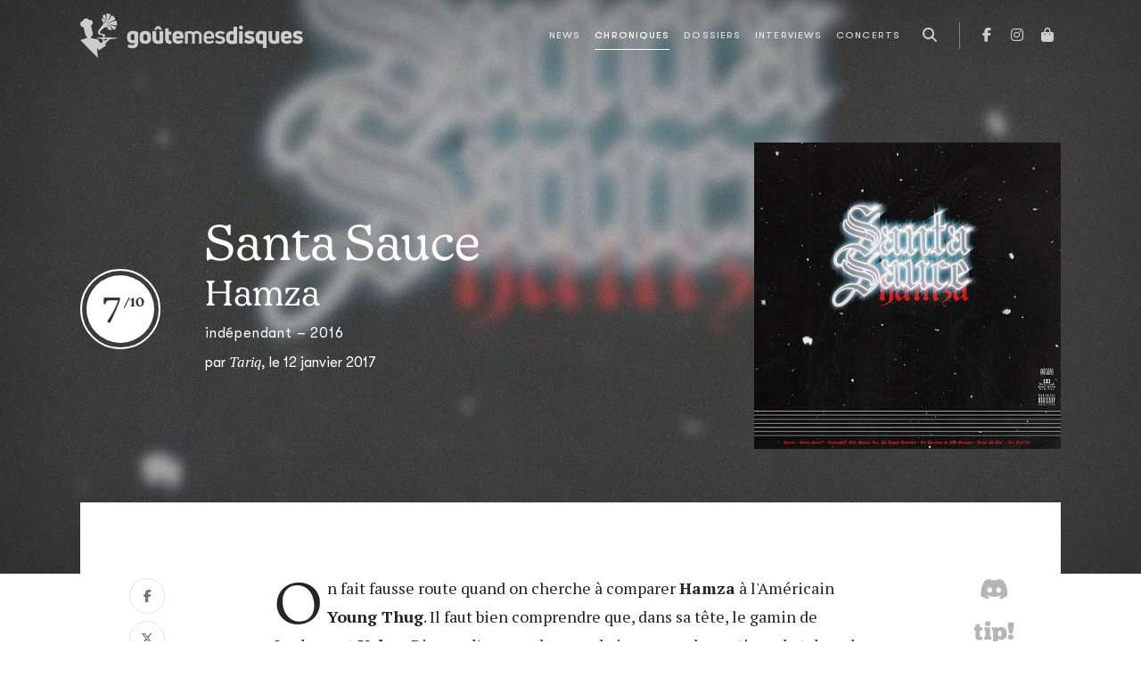

--- FILE ---
content_type: text/html; charset=utf-8
request_url: https://www.goutemesdisques.com/chroniques/album/santa-sauce/
body_size: 9687
content:
<!DOCTYPE html>
<html lang="fr">
<head>

<meta charset="utf-8">
<!-- 
	This website is powered by TYPO3 - inspiring people to share!
	TYPO3 is a free open source Content Management Framework initially created by Kasper Skaarhoj and licensed under GNU/GPL.
	TYPO3 is copyright 1998-2017 of Kasper Skaarhoj. Extensions are copyright of their respective owners.
	Information and contribution at http://typo3.org/
-->



<title>Santa Sauce - Hamza | la critique de Goûte Mes Disques</title>
<meta name="generator" content="TYPO3 CMS">


<link rel="stylesheet" type="text/css" href="/fileadmin/templates/2021/css/main.css?1713344430" media="all">
<link rel="stylesheet" type="text/css" href="/typo3temp/stylesheet_7ffbc85f8d.css?1734335421" media="all">



<script src="/typo3temp/javascript_dd82474708.js?1734335421" type="text/javascript"></script>


<meta name="viewport" content="width=device-width, initial-scale=1, maximum-scale=1.0">
<!-- Facebook Pixel Code -->
<script>
!function(f,b,e,v,n,t,s)
    {if(f.fbq)return;n=f.fbq=function(){n.callMethod?
    n.callMethod.apply(n,arguments):n.queue.push(arguments)};
    if(!f._fbq)f._fbq=n;n.push=n;n.loaded=!0;n.version='2.0';
    n.queue=[];t=b.createElement(e);t.async=!0;
    t.src=v;s=b.getElementsByTagName(e)[0];
    s.parentNode.insertBefore(t,s)}(window, document,'script',
    'https://connect.facebook.net/en_US/fbevents.js');
fbq('init', '2017793245107645');
fbq('track', 'PageView');
</script>
<noscript><img height="1" width="1" style="display:none"
src="https://www.facebook.com/tr?id=2017793245107645&ev=PageView&noscript=1"
/></noscript>
<!-- End Facebook Pixel Code -->

<meta property="og:image" content="https://www.goutemesdisques.com/uploads/tx_gmdchron/pi1/Santa_Sauce.jpg"/>
<meta property="og:url" content="https://www.goutemesdisques.com/chroniques/album/santa-sauce/"/>
<meta property="og:type" content="article"/>
<meta property="og:site_name" content="Goûte Mes Disques"/>
<meta property="og:description" content="On fait fausse route quand on cherche à comparer Hamza à l'Américain Young Thug. Il faut bien comprendre que, dans sa tête, le gamin de Laeken est..."/>
<meta property="og:title" content="Santa Sauce - Hamza | la critique de Goûte Mes Disques"/>
</head>
<body data-pid="9" class="bg-nav">
<script async src="https://static.addtoany.com/menu/page.js"></script><!-- Google tag (gtag.js) -->
<script async src="https://www.googletagmanager.com/gtag/js?id=G-N6E5QQSCNZ"></script>
<script>
  window.dataLayer = window.dataLayer || [];
  function gtag(){dataLayer.push(arguments);}
  gtag('js', new Date());

  gtag('config', 'G-N6E5QQSCNZ');
</script><header class="main-header">
	<nav class="navbar navbar-expand-lg navbar-dark">
		<div class="container-lg">
			<a class="navbar-brand" href="/accueil/">
				<svg class="logo" width="250" height="50">
					<use xlink:href="/fileadmin/templates/2021/svg/sprite.svg#gmd-logo"></use>
				</svg>
			</a>
			<button class="navbar-toggler" type="button" aria-label="Toggle navigation">
				<span class="icon"></span>
			</button>
			<div class="collapse-- navbar-collapse nav-container">
				<ul class="navbar-nav ms-lg-auto me-lg-2">
					<li class="d-lg-none mb-3"><a href="/accueil/"><img src="/fileadmin/templates/2021/svg/sigle.svg" width="40" alt=""></a></li>
					<li data-pid="10"><a href="/news/">News</a></li><li data-pid="9" class="active"><a href="/chroniques/">Chroniques</a></li><li data-pid="25"><a href="/dossiers/">Dossiers</a></li><li data-pid="8"><a href="/interviews/">Interviews</a></li><li data-pid="7"><a href="/concerts/">Concerts</a></li>
				</ul>
				<button class="btn d-none d-lg-inline-block" data-action="open-search" title="Recherche">
	<i class="fas fa-search"></i>
</button>
<div class="search-box pt-3">
	<form action="/no_cache/recherche/" enctype="multipart/form-data" method="post">
		<div class="modal-header p-0 border-0 mb-3">
			<div class="text-white text-chapter">Recherche</div>
			<button type="button" class="btn-close btn-close-white" data-bs-dismiss="modal" aria-label="Fermer"></button>
		</div>
		<input name="tx_fesearchintable_pi1[sword]" class="form-control form-control-lg" type="search" placeholder="Rechercher">
	</form>
</div>
				<ul class="nav-social">
					<li><a href="https://facebook.com/goutemesdisques" target="_blank" title="Facebook"><i class="fab fa-facebook-f"></i></a></li>
<!--					<li><a href="https://twitter.com/goutemesdisques" target="_blank" title="Twitter / X"><i class="fab fa-x-twitter"></i></a></li>-->
					<li><a href="https://www.instagram.com/goutemesdisques/" target="_blank" title="Instagram"><i class="fab fa-instagram"></i></a></li><!--
					<li><a target="_blank" href="https://play.spotify.com/user/goutemesdisques" title="Spotify"><i class="fab fa-spotify"></i></a></li>-->
					<li><a target="_blank" href="https://goutemesdisques.bigcartel.com/" title="Shop"><i class="fas fa-shopping-bag"></i></a></li>
				</ul>
			</div>
		</div>
	</nav>
</header>

	<div class="contentWrap">
		<div class="mainContent">
			
	<!--  CONTENT ELEMENT, uid:9/list [begin] -->
		
		<!--  Plugin inserted: [begin] -->
			
<header class="plax-bg dark chronique ovh">
	<div class="bg" data-parallax="60">
		<div class="pic blurred" style="background-image: url(/uploads/tx_gmdchron/pi1/_processed_/csm_Santa_Sauce_a200f3049e.jpg);"></div>
		<div class="veil"></div>
	</div>
	<div class="container">
		<div class="title">
			<h1 class="display-4">Santa Sauce</h1>
			<h2 class="display-6">Hamza</h2>
			<div class="publisher">indépendant&nbsp;&ndash;&nbsp;2016</div>
			<div class="info mt-2">par <span class="author">Tariq</span>, <span class="date" data-starttime="Thu, 12 Jan 2017 11:47:01 +0100">le 12 janvier 2017</span><span class="toComments"></span>
			</div>

		</div>
		<div class="rating">7</div>
		<div class="cover">
			
				<img src="/uploads/tx_gmdchron/pi1/_processed_/csm_Santa_Sauce_a200f3049e.jpg" width="400" height="400" alt="" />
			
		</div>
	</div>
</header>
<div class="container">
	<div class="chronique-container pb-5">
		<div class="row justify-content-between">
			<div class="col-lg-2">
				<div class="info sticky-lg-top">
					<div class="shareLinks vertical" data-a2a-url="https://www.goutemesdisques.com/chroniques/album/santa-sauce/"></div>
				</div>
			</div>
			<div class="col-lg-8 px-xl-5">
				<div class="chronique-body rte drop-cap"><p class="bodytext">On fait fausse route quand on cherche à comparer <b>Hamza</b> à l'Américain <b>Young Thug</b>. Il faut bien comprendre que, dans sa tête, le gamin de Laeken est <b>Usher</b>. Rien ne l'amuse plus que de jouer avec les notions de tubes, de pop (ici, il reprend le refrain du &quot;Love Lockdown&quot; de <b>Kanye</b> et du &quot;Work&quot; de <b>Rihanna</b>) pour créer des pièces complètement expérimentales. Ni <i>trap</i>, ni <i>turn up</i>, ni <i>R&amp;B</i>, le H continue à mettre au point sa propre esthétique musicale. Un genre qui, si on devait le nommer, pourrait répondre au nom d'<i>acid soul</i>; des ballades amoureuses pour les cœurs engourdis. </p>
<p class="bodytext">Sur <i>Santa Sauce</i>, il se fait plus éthéré, irréel, psychédélique que jamais.&nbsp;Si cette<i> </i>nouvelle tape, sa troisième en 6 mois, n'a pas la force narrative de <i><a href="/chroniques/album/zombie-life/">Zombie Life</a></i> (l'inaugural &quot;Lever Du Soleil&quot; qui se referme sur une nouvelle &quot;Nuit de Folie&quot;, la couleur très <i>new jack swing</i> du cœur du projet, le dernier tiers résolument plus sombre), elle est une nouvelle démonstration de l'incroyable <i>run</i> créatif que connaît le Bruxellois actuellement. De cette collection de titres inédits, on retiendra tout particulièrement<i>&nbsp;</i>&quot;Shine&quot;, produit par le décidément bouillant <span style="font-weight: bold;"><a href="/chroniques/album/junior/">Myth Syzer</a></span>;&nbsp;l'ovni &quot;Habibi&quot;, sorte de pendant oriental à son déjà culte &quot;Cuba&quot;; et &quot;Confessions Part. 1&quot;.&nbsp;</p>
<p class="bodytext">Sur ce dernier, il aborde les relations amoureuses avec plus de complexité qu'à l'accoutumée : &quot;Tu m'affoles mais j't'en donne pas l'impression (...)/ On a vécu du love mais tu m'as noyé dans tes questions&quot;, chante-t-il. Au fil des projets, Hamza dissémine des indices nous laissant penser qu'il est peut-être beaucoup plus que le lutin lubrique et misogyne de ses premiers morceaux. Sur &quot;Ghetto&quot;, présent sur l'EP <i><a href="/news/article/le-nouvel-ep-de-hamza-en-ecoute-integrale/">New Casanova</a></i>, il surprenait déjà avec un mystérieux aphorisme : &quot;Toutes les meufs dans mon hood veulent un mec qui les fera sortir du ghetto/Tous les mecs dans le club veulent une meuf qui veuille rentrer à la maison&quot;. </p>
<p class="bodytext">Un jour Hamza se transformera en crooner envoûtant et cybernétique, capable de chanter les sentiments tout en nuances et sensibilité. En fait non, c'est déjà le cas sur ce <i>Santa Sauce.</i>&nbsp;Et il serait dommage de passer à côté. &nbsp;</p></div>
				
					<div class="my-5">
						<a href="https://soundcloud.com/hamza-le-h/confessions-part-1-prod-hamza-ikaz-boi-amine-edge-dance?in=hamza-le-h/sets/santasauce" target="_blank" class="btn btn-outline-dark"><i class="fas fa-play-circle me-2"></i>Écouter l'album</a>
					</div>
				
				<div class="end-logo"><img src="/fileadmin/templates/2021/svg/sigle-bk.svg" alt=""></div>
				<!--links here-->
				
			</div>
			<div class="col-lg-2">
				<div class="info sticky-lg-top text-center">
					

		
	

		
	

<div class="discord-tipeee-btns">
	<a class="btn-discord" href="https://discord.com/invite/EvhRFmyze7" target="_blank" data-bs-toggle=tooltip data-bs-placement="left" data-title="Parlons-en sur Discord">
		<i class="fab fa-discord fa-2x"></i>
	</a>
	<a class="btn-tipeee" href="https://fr.tipeee.com/goute-mes-disques" target="_blank"  data-bs-toggle=tooltip data-bs-placement="left" data-title="Soutenez-nous sur Tipeee">
		<svg width="50">
			<use xlink:href="/fileadmin/templates/2021/svg/sprite.svg#tipeee-tip"></use>
		</svg>
	</a>
</div>
				</div>
			</div>
		</div>
	</div>
</div>

		<!--  Plugin inserted: [end] -->
			
	<!--  CONTENT ELEMENT, uid:9/list [end] -->
		
		</div>
		<div class="post_content"></div>
	</div>


	<footer class="more-content">
	<div class="container">
		<div class="row gx-xl-5">
			<div class="col-md-6 col-xl-4">
				<h4>News</h4>
				<div class="newsTabs" data-ui="tabs">
					
						<div class="tab">
							<h5><i class="far fa-clock me-2"></i>Dernières publiées</h5>
							
<ul class="news-ul">
	
		<li class="news-li">
			<div class="info">
				<h4>
					<a href="/news/article/charli-xcx-va-raconter-brat-a-sa-facon-chez-a24/">
						Charli XCX va raconter Brat à sa façon chez A24
					</a>
				</h4>
				<div class="date-li" data-starttime="11 21 2025 10:20:00 +0100">le 21 nov. 2025</div>
			</div>
		</li>
	
		<li class="news-li">
			<div class="info">
				<h4>
					<a href="/news/article/health-pete-la-forme-vous-lavez/">
						HEALTH pète la forme (vous l'avez?)
					</a>
				</h4>
				<div class="date-li" data-starttime="11 21 2025 10:10:00 +0100">le 21 nov. 2025</div>
			</div>
		</li>
	
		<li class="news-li">
			<div class="info">
				<h4>
					<a href="/news/article/david-byrne-et-brian-eno-collaborent-a-nouveau/">
						David Byrne et Brian Eno collaborent à nouveau
					</a>
				</h4>
				<div class="date-li" data-starttime="11 20 2025 12:00:00 +0100">le 20 nov. 2025</div>
			</div>
		</li>
	
		<li class="news-li">
			<div class="info">
				<h4>
					<a href="/news/article/danny-l-harle-un-nouveau-track-avec-oklou-et-lalbum-en-2026/">
						Danny L Harle : un nouveau track avec oklou et l'album en 2026
					</a>
				</h4>
				<div class="date-li" data-starttime="11 20 2025 11:40:00 +0100">le 20 nov. 2025</div>
			</div>
		</li>
	
		<li class="news-li">
			<div class="info">
				<h4>
					<a href="/news/article/geese-pour-relancer-la-serie-from-the-basement/">
						Geese pour relancer la série From The Basement 
					</a>
				</h4>
				<div class="date-li" data-starttime="11 20 2025 10:42:49 +0100">le 20 nov. 2025</div>
			</div>
		</li>
	
		<li class="news-li">
			<div class="info">
				<h4>
					<a href="/news/article/converge-rallume-la-meche-pour-un-onzieme-album/">
						Converge rallume la mèche pour un onzième album 
					</a>
				</h4>
				<div class="date-li" data-starttime="11 20 2025 09:50:00 +0100">le 20 nov. 2025</div>
			</div>
		</li>
	
		<li class="news-li">
			<div class="info">
				<h4>
					<a href="/news/article/the-xx-ressort-son-premier-album-dans-une-version-augmentee/">
						The xx ressort son premier album dans une version augmentée
					</a>
				</h4>
				<div class="date-li" data-starttime="11 20 2025 08:57:00 +0100">le 20 nov. 2025</div>
			</div>
		</li>
	
		<li class="news-li">
			<div class="info">
				<h4>
					<a href="/news/article/un-futur-incertain-pour-hangmans-chair/">
						Un futur incertain pour Hangman's Chair
					</a>
				</h4>
				<div class="date-li" data-starttime="11 19 2025 13:14:00 +0100">le 19 nov. 2025</div>
			</div>
		</li>
	
		<li class="news-li">
			<div class="info">
				<h4>
					<a href="/news/article/avec-daevar-nine-inch-nails-goes-doom/">
						Avec Daevar, Nine Inch Nails goes doom
					</a>
				</h4>
				<div class="date-li" data-starttime="11 17 2025 20:30:00 +0100">le 17 nov. 2025</div>
			</div>
		</li>
	
		<li class="news-li">
			<div class="info">
				<h4>
					<a href="/news/article/theo-parrish/">
						Theo Parrish, master classe à Bali
					</a>
				</h4>
				<div class="date-li" data-starttime="11 17 2025 11:40:00 +0100">le 17 nov. 2025</div>
			</div>
		</li>
	
</ul>

						</div>
					
					
						<div class="tab">
							<h5><i class="far fa-star me-2"></i>Les plus consultées</h5>
							
<ul class="news-ul">
	
		<li class="news-li">
			<div class="info">
				<h4>
					<a href="/news/article/robyn-le-retour-de-la-reine/">
						Robyn : le retour de la reine
					</a>
				</h4>
				<div class="date-li" data-starttime="11 13 2025 11:00:00 +0100">le 13 nov. 2025</div>
			</div>
		</li>
	
		<li class="news-li">
			<div class="info">
				<h4>
					<a href="/news/article/avec-john-cale-charli-xcx-passe-de-la-lumiere-a-lombre/">
						Avec John Cale, Charli XCX passe de la lumière à l'ombre
					</a>
				</h4>
				<div class="date-li" data-starttime="11 11 2025 13:20:00 +0100">le 11 nov. 2025</div>
			</div>
		</li>
	
		<li class="news-li">
			<div class="info">
				<h4>
					<a href="/news/article/bill-callahan-est-lhomme-quil-devrait-etre/">
						Bill Callahan est l'homme qu'il devrait être
					</a>
				</h4>
				<div class="date-li" data-starttime="11 12 2025 09:20:00 +0100">le 12 nov. 2025</div>
			</div>
		</li>
	
		<li class="news-li">
			<div class="info">
				<h4>
					<a href="/news/article/soulwax-revient-facon-nite-versions/">
						Soulwax revient façon Nite Versions
					</a>
				</h4>
				<div class="date-li" data-starttime="11 12 2025 08:50:00 +0100">le 12 nov. 2025</div>
			</div>
		</li>
	
		<li class="news-li">
			<div class="info">
				<h4>
					<a href="/news/article/nothing-est-increvable-et-va-le-prouver-sur-un-cinquieme-album/">
						Nothing est increvable et va le prouver sur un cinquième album
					</a>
				</h4>
				<div class="date-li" data-starttime="11 12 2025 17:20:00 +0100">le 12 nov. 2025</div>
			</div>
		</li>
	
		<li class="news-li">
			<div class="info">
				<h4>
					<a href="/news/article/isha-et-limsa-annoncent-le-second-volume-de-bitume-caviar/">
						Isha et Limsa annoncent le second volume de Bitume Caviar
					</a>
				</h4>
				<div class="date-li" data-starttime="10 09 2025 08:30:00 +0200">le  9 oct. 2025</div>
			</div>
		</li>
	
		<li class="news-li">
			<div class="info">
				<h4>
					<a href="/news/article/mandy-indiana-debarque-sur-sacred-bones-pour-transformer-lessai/">
						Mandy, Indiana débarque sur Sacred Bones pour transformer l'essai
					</a>
				</h4>
				<div class="date-li" data-starttime="11 13 2025 11:20:00 +0100">le 13 nov. 2025</div>
			</div>
		</li>
	
		<li class="news-li">
			<div class="info">
				<h4>
					<a href="/news/article/sixteen-horsepower-le-retour-quon-nattendait-plus/">
						Sixteen Horsepower : le retour qu'on n'attendait plus
					</a>
				</h4>
				<div class="date-li" data-starttime="11 06 2025 10:50:00 +0100">le  6 nov. 2025</div>
			</div>
		</li>
	
		<li class="news-li">
			<div class="info">
				<h4>
					<a href="/news/article/un-album-live-pour-la-fat-white-family/">
						Un album live pour la Fat White Family 
					</a>
				</h4>
				<div class="date-li" data-starttime="11 13 2025 13:40:00 +0100">le 13 nov. 2025</div>
			</div>
		</li>
	
		<li class="news-li">
			<div class="info">
				<h4>
					<a href="/news/article/theo-parrish/">
						Theo Parrish, master classe à Bali
					</a>
				</h4>
				<div class="date-li" data-starttime="11 17 2025 11:40:00 +0100">le 17 nov. 2025</div>
			</div>
		</li>
	
</ul>

						</div>
					
				</div>
			</div>

			<div class="col-md-6 col-xl-4">
				<h4>Chroniques</h4>
				<div class="chroTabs" data-ui="tabs">
					
						<div class="tab">
							<h5><i class="far fa-clock me-2"></i>Dernières publiées</h5>
							
<div class="sideChros latest">
	<div class="chro-ul">
		
			<div>
				<a class="chro-li" href="/chroniques/album/dom-perignon-crying/">
	<div class="pic"><img src="/uploads/tx_gmdchron/pi1/_processed_/csm_dpc_260ba0c026.jpg" width="160" height="160" alt="" /></div>
	<div class="info">
		<div class="t1">DOM PERIGNON CRYING</div>
		<div class="t2">Josman</div>
		
		<div class="date-li">le 19 nov. 2025</div>
	</div>
</a>
			</div>
		
			<div>
				<a class="chro-li" href="/chroniques/album/an-insatiable-violence/">
	<div class="pic"><img src="/uploads/tx_gmdchron/pi1/_processed_/csm_a2650417027_10_97359bc7fd.jpg" width="160" height="160" alt="" /></div>
	<div class="info">
		<div class="t1">An Insatiable Violence</div>
		<div class="t2">Cryptopsy</div>
		
		<div class="date-li">le 19 nov. 2025</div>
	</div>
</a>
			</div>
		
			<div>
				<a class="chro-li" href="/chroniques/album/tremor/">
	<div class="pic"><img src="/uploads/tx_gmdchron/pi1/_processed_/csm_a2951150053_10_c51987439a.jpg" width="160" height="160" alt="" /></div>
	<div class="info">
		<div class="t1">Tremor</div>
		<div class="t2">Daniel Avery</div>
		
		<div class="date-li">le 18 nov. 2025</div>
	</div>
</a>
			</div>
		
			<div>
				<a class="chro-li" href="/chroniques/album/la-fuite-en-avant/">
	<div class="pic"><img src="/uploads/tx_gmdchron/pi1/_processed_/csm_61NqqluN9DL._UF894_1000_QL80__3bc39f39e9.jpg" width="160" height="160" alt="" /></div>
	<div class="info">
		<div class="t1">La fuite en avant</div>
		<div class="t2">Orelsan</div>
		
		<div class="date-li">le 14 nov. 2025</div>
	</div>
</a>
			</div>
		
			<div>
				<a class="chro-li" href="/chroniques/album/nocturnal-birding/">
	<div class="pic"><img src="/uploads/tx_gmdchron/pi1/_processed_/csm_nocturtnal_a665f51a5e.jpg" width="160" height="160" alt="" /></div>
	<div class="info">
		<div class="t1">Nocturnal Birding</div>
		<div class="t2">Author &amp; Punisher</div>
		
		<div class="date-li">le 14 nov. 2025</div>
	</div>
</a>
			</div>
		
			<div>
				<a class="chro-li" href="/chroniques/album/all-under-heaven/">
	<div class="pic"><img src="/uploads/tx_gmdchron/pi1/_processed_/csm_a2186329783_10_56dadfa7bb.jpg" width="160" height="160" alt="" /></div>
	<div class="info">
		<div class="t1">All Under Heaven</div>
		<div class="t2">Theurgion</div>
		
		<div class="date-li">le 13 nov. 2025</div>
	</div>
</a>
			</div>
		
			<div>
				<a class="chro-li" href="/chroniques/album/poly/">
	<div class="pic"><img src="/uploads/tx_gmdchron/pi1/_processed_/csm_a3130625942_10_8ab0b51c42.jpg" width="160" height="160" alt="" /></div>
	<div class="info">
		<div class="t1">Poly</div>
		<div class="t2">Efdemin</div>
		
		<div class="date-li">le  8 nov. 2025</div>
	</div>
</a>
			</div>
		
			<div>
				<a class="chro-li" href="/chroniques/album/record/">
	<div class="pic"><img src="/uploads/tx_gmdchron/pi1/_processed_/csm_keroue_record_3000x3000x300dpiFINAL-1-1024x1024_fecc7b1bcb.jpg" width="160" height="160" alt="" /></div>
	<div class="info">
		<div class="t1">Record</div>
		<div class="t2">Keroué</div>
		
		<div class="date-li">le  6 nov. 2025</div>
	</div>
</a>
			</div>
		
			<div>
				<a class="chro-li" href="/chroniques/album/submersus/">
	<div class="pic"><img src="/uploads/tx_gmdchron/pi1/_processed_/csm_a2177521370_10_6ca53f7887.jpg" width="160" height="160" alt="" /></div>
	<div class="info">
		<div class="t1">Submersus</div>
		<div class="t2">Hell</div>
		
		<div class="date-li">le  6 nov. 2025</div>
	</div>
</a>
			</div>
		
			<div>
				<a class="chro-li" href="/chroniques/album/una-lunghissima-ombra/">
	<div class="pic"><img src="/uploads/tx_gmdchron/pi1/_processed_/csm_a1555155483_10_92b7f21a81.jpg" width="160" height="160" alt="" /></div>
	<div class="info">
		<div class="t1">Una lunghissima ombra</div>
		<div class="t2">Andrea Laszlo de Simone</div>
		
		<div class="date-li">le  1 nov. 2025</div>
	</div>
</a>
			</div>
		
	</div>
</div>

						</div>
					
					
						<div class="tab">
							<h5><i class="far fa-star me-2"></i>Les plus consultées</h5>
							
<div class="sideChros latest">
	<div class="chro-ul">
		
			<div>
				<a class="chro-li" href="/chroniques/album/la-fuite-en-avant/">
	<div class="pic"><img src="/uploads/tx_gmdchron/pi1/_processed_/csm_61NqqluN9DL._UF894_1000_QL80__3bc39f39e9.jpg" width="160" height="160" alt="" /></div>
	<div class="info">
		<div class="t1">La fuite en avant</div>
		<div class="t2">Orelsan</div>
		
		<div class="date-li">le 14 nov. 2025</div>
	</div>
</a>
			</div>
		
			<div>
				<a class="chro-li" href="/chroniques/album/all-systems-are-lying/">
	<div class="pic"><img src="/uploads/tx_gmdchron/pi1/_processed_/csm_a1074104997_10_5a9af32056.jpg" width="160" height="160" alt="" /></div>
	<div class="info">
		<div class="t1">All Systems Are Lying</div>
		<div class="t2">Soulwax</div>
		
		<div class="date-li">le 15 oct. 2025</div>
	</div>
</a>
			</div>
		
			<div>
				<a class="chro-li" href="/chroniques/album/una-lunghissima-ombra/">
	<div class="pic"><img src="/uploads/tx_gmdchron/pi1/_processed_/csm_a1555155483_10_92b7f21a81.jpg" width="160" height="160" alt="" /></div>
	<div class="info">
		<div class="t1">Una lunghissima ombra</div>
		<div class="t2">Andrea Laszlo de Simone</div>
		
		<div class="date-li">le  1 nov. 2025</div>
	</div>
</a>
			</div>
		
			<div>
				<a class="chro-li" href="/chroniques/album/dj-kicks-12/">
	<div class="pic"><img src="/uploads/tx_gmdchron/pi1/a4156102179_10.jpg" width="1200" height="1200" alt="" /></div>
	<div class="info">
		<div class="t1">DJ-Kicks</div>
		<div class="t2">Modeselektor</div>
		
		<div class="date-li">le 27 oct. 2025</div>
	</div>
</a>
			</div>
		
			<div>
				<a class="chro-li" href="/chroniques/album/watt/">
	<div class="pic"><img src="/uploads/tx_gmdchron/pi1/belin.jpg" width="1900" height="1900" alt="" /></div>
	<div class="info">
		<div class="t1">Watt</div>
		<div class="t2">Bertrand Belin</div>
		
		<div class="date-li">le  2 oct. 2025</div>
	</div>
</a>
			</div>
		
			<div>
				<a class="chro-li" href="/chroniques/album/record/">
	<div class="pic"><img src="/uploads/tx_gmdchron/pi1/_processed_/csm_keroue_record_3000x3000x300dpiFINAL-1-1024x1024_fecc7b1bcb.jpg" width="160" height="160" alt="" /></div>
	<div class="info">
		<div class="t1">Record</div>
		<div class="t2">Keroué</div>
		
		<div class="date-li">le  6 nov. 2025</div>
	</div>
</a>
			</div>
		
			<div>
				<a class="chro-li" href="/chroniques/album/ascension/">
	<div class="pic"><img src="/uploads/tx_gmdchron/pi1/_processed_/csm_a2480629311_10_cef692845c.jpg" width="160" height="160" alt="" /></div>
	<div class="info">
		<div class="t1">Ascension</div>
		<div class="t2">Paradise Lost</div>
		
		<div class="date-li">le 23 oct. 2025</div>
	</div>
</a>
			</div>
		
			<div>
				<a class="chro-li" href="/chroniques/album/poly/">
	<div class="pic"><img src="/uploads/tx_gmdchron/pi1/_processed_/csm_a3130625942_10_8ab0b51c42.jpg" width="160" height="160" alt="" /></div>
	<div class="info">
		<div class="t1">Poly</div>
		<div class="t2">Efdemin</div>
		
		<div class="date-li">le  8 nov. 2025</div>
	</div>
</a>
			</div>
		
			<div>
				<a class="chro-li" href="/chroniques/album/submersus/">
	<div class="pic"><img src="/uploads/tx_gmdchron/pi1/_processed_/csm_a2177521370_10_6ca53f7887.jpg" width="160" height="160" alt="" /></div>
	<div class="info">
		<div class="t1">Submersus</div>
		<div class="t2">Hell</div>
		
		<div class="date-li">le  6 nov. 2025</div>
	</div>
</a>
			</div>
		
			<div>
				<a class="chro-li" href="/chroniques/album/aint-no-damn-way/">
	<div class="pic"><img src="/uploads/tx_gmdchron/pi1/_processed_/csm_Kaytranada.jpeg_1505069054.jpg" width="160" height="160" alt="" /></div>
	<div class="info">
		<div class="t1">AIN'T NO DAMN WAY!</div>
		<div class="t2">Kaytranada</div>
		
		<div class="date-li">le  1 oct. 2025</div>
	</div>
</a>
			</div>
		
	</div>
</div>

						</div>
					
				</div>
			</div>

			<div class="col-xl-4">
				<div class="row">
					<div class="col-sm-6 col-xl-12">
						<h4 class="stroke-r mb-5">Dossiers</h4>
						
<ul class="home-dossiers-ul mb-5">
	
		<li class="home-dossiers-li">
			<a href="/dossiers/id/wake-up-the-dead-28/">
				<span class="overlay bg-cover" style="background-image: url(/uploads/pics/wakeUpTheDead-thumb_12.jpg)">
					<span class="info text-truncate">
						<span class="title">Wake Up The Dead #28</span>
					</span>
				</span>
			</a>
		</li>
	
		<li class="home-dossiers-li">
			<a href="/dossiers/id/edito-pourquoi-on-quitte-spotify/">
				<span class="overlay bg-cover" style="background-image: url(/uploads/_processed_/csm_edito-thumb_01_7707138826.jpg)">
					<span class="info text-truncate">
						<span class="title">Édito : Pourquoi on quitte Spotify</span>
					</span>
				</span>
			</a>
		</li>
	
		<li class="home-dossiers-li">
			<a href="/dossiers/id/wake-up-the-dead-27/">
				<span class="overlay bg-cover" style="background-image: url(/uploads/_processed_/csm_wakeUpTheDead-thumb_11_ec203e2c2c.jpg)">
					<span class="info text-truncate">
						<span class="title">Wake Up The Dead #27</span>
					</span>
				</span>
			</a>
		</li>
	
</ul>

					</div>
					<div class="col-sm-6 col-xl-12">
						<h4 class="stroke-r mb-5">Podcasts &amp; playlists</h4>
						

<div class="home-rewind clearfix" data-ui="owl">
	
		<div>
			
					<a href="/dossiers/id/game-changer-22-tropicall-records-et-can/">
						<img src="/uploads/pics/gc22-1.jpg" width="1400" height="1400" alt="" />
						<span class="overlay">
					<span class="info">
						<span class="title">Game Changer #22 : Tropicall Records et Can</span>
					</span>
				</span>
					</a>
				
		</div>
	
		<div>
			
					<a target="_blank" href="https://push.fm/fl/hangover-the-dj-2">
						<img src="/uploads/_processed_/csm_Hangover_The_DJ_vonbikrav_Cover_b8f3254cc8.jpg" width="400" height="400" alt="" />
						<span class="overlay">
					<span class="info">
						
							
							<div class="text-chapter small mb-2">Playlists <i class="fas fa-external-link-alt ms-1"></i></div>
						
						<span class="title">Hang(over) The DJ : Von Bikräv</span>
					</span>
				</span>
					</a>
				
		</div>
	
		<div>
			
					<a target="_blank" href="https://push.fm/fl/the-producers">
						<img src="/uploads/pics/nicholas-craven.jpg" width="1080" height="1080" alt="" />
						<span class="overlay">
					<span class="info">
						
							
							<div class="text-chapter small mb-2">Playlists <i class="fas fa-external-link-alt ms-1"></i></div>
						
						<span class="title">The Producers #24 : Nicholas Craven</span>
					</span>
				</span>
					</a>
				
		</div>
	
		<div>
			
					<a target="_blank" href="https://push.fm/fl/hangover-the-dj">
						<img src="/uploads/_processed_/csm_thomas-vdb-640x640bb_9ade08017e.jpg" width="600" height="600" alt="" />
						<span class="overlay">
					<span class="info">
						
							
							<div class="text-chapter small mb-2">Playlists <i class="fas fa-external-link-alt ms-1"></i></div>
						
						<span class="title">Hang(over) the DJ : Thomas VDB</span>
					</span>
				</span>
					</a>
				
		</div>
	
		<div>
			
					<a href="/dossiers/id/game-changer-21-olivier-vanhalst-et-the-dillinger-escape-plan/">
						<img src="/uploads/_processed_/csm_Copie_de_Game_Changer_-_Podcast_Cover_Olivier_Vanhalst_89b44bc769.jpg" width="600" height="600" alt="" />
						<span class="overlay">
					<span class="info">
						<span class="title">Game Changer #21 : Olivier Vanhalst et The Dillinger Escape Plan</span>
					</span>
				</span>
					</a>
				
		</div>
	
</div>

					</div>
				</div>
			</div>
		</div>
	</div>
</footer>

<footer class="main-footer">
	<div class="container">
		<div class="row">
			<div class="col-lg-3 col-xl-4 small">
				<span class="logo"><img src="/fileadmin/templates/2021/svg/sigle.svg"></span>
				<p class="my-3">Bon goût et mauvaise foi depuis le 1<sup>er</sup> octobre 2008</p>
				<div class="copyright">© <strong>goûte</strong>mes<strong>disques</strong> 2008&nbsp;-&nbsp;2025
				</div>
			</div>
			<div class="col-sm-6 col-md d-none d-lg-block">
				<h5 class="stroke-r">Menu</h5>
				<ul><li data-pid="11"><a href="/accueil/">Accueil</a></li><li data-pid="10"><a href="/news/">News</a></li><li data-pid="9" class="active"><a href="/chroniques/">Chroniques</a></li><li data-pid="25"><a href="/dossiers/">Dossiers</a></li><li data-pid="8"><a href="/interviews/">Interviews</a></li><li data-pid="7"><a href="/concerts/">Concerts</a></li></ul>
			</div>
			<div class="col-sm-6 col-md">
				<h5 class="stroke-r">GMD connect</h5>
				<ul class="social">
	<li>
		<a target="_blank" href="https://facebook.com/goutemesdisques" title="Facebook">
			<i class="fab fa-fw fa-facebook-f"></i><span>Facebook</span>
		</a>
	</li><!--
	<li>
		<a target="_blank" href="https://twitter.com/goutemesdisques" title="Twitter / X">
			<i class="fab fa-fw fa-x-twitter"></i><span>Twitter / X</span>
		</a>
	</li>-->
	<li>
		<a href="https://www.instagram.com/goutemesdisques/" target="_blank" title="Instagram">
			<i class="fab fa-fw fa-instagram"></i><span>Instagram</span>
		</a>
	</li>
	<li>
		<a href="https://discord.com/invite/EvhRFmyze7" target="_blank" title="Discord">
			<i class="fab fa-fw fa-discord"></i><span>Discord</span>
		</a>
	</li>
	<li>
		<a target="_blank" href="https://soundcloud.com/goutemesdisques" title="Soundcloud">
			<i class="fab fa-fw fa-soundcloud"></i><span>Soundcloud</span>
		</a>
	</li>
<!--	<li class="break"></li>-->
	<li>
		<a target="_blank" href="http://www.mixcloud.com/Go%C3%BBteMesDisques/" title="Mixcloud">
			<i class="fab fa-fw fa-mixcloud"></i><span>Mixcloud</span>
		</a>
	</li><!--
	<li>
		<a target="_blank" href="https://play.spotify.com/user/goutemesdisques" title="Spotify">
			<i class="fab fa-fw fa-spotify"></i><span>Spotify</span>
		</a>
	</li>-->
	<li>
		<a target="_blank" href="http://www.goutemesdisques.com/feed/" title="Syndication RSS">
			<i class="fa fa-fw fa-rss"></i><span>Syndication RSS</span>
		</a>
	</li>
</ul>
				<p class="small my-3">Vous appréciez le contenu de GMD&nbsp;?<br>Soutenez-nous sur Tipeee :</p>
				<a href="https://fr.tipeee.com/goute-mes-disques" target="_blank" class="tipeee">
					<svg width="100">
						<use xlink:href="/fileadmin/templates/2021/svg/sprite.svg#tipeee-logo"></use>
					</svg>
				</a>
			</div>
			<div class="col-sm-6 col-md">
				<h5 class="stroke-r">Contacter GMD</h5>
				<p class="small">Vous souhaitez nous contacter pour des envois promotionnels, rejoindre l'équipe, ou nous insulter copieusement? C'est par ici.</p>
				<ul>
					<li>
						<a href="/contact/"><i class="fa fa-fw fa-pencil"></i>Contact</a>
					</li>
					<li>
						<a href="/equipe/"><i class="fa fa-fw fa-users"></i>Équipe</a>
					</li>
				</ul>
			</div>
		</div>
	</div>
</footer>

<script src="/fileadmin/templates/2021/js/app.js?1713344825" type="text/javascript"></script>


</body>
</html>

--- FILE ---
content_type: text/css; charset=utf-8
request_url: https://www.goutemesdisques.com/fileadmin/fonts/Means/Means.css
body_size: 247
content:
/** =================== Means =================== **/

/** Means Light **/
@font-face {
	font-family: "Means";
	font-weight: 400;
	font-style: normal;
	src: url("Means-Light-Web.woff2") format("woff2"),
	url("Means-Light-Web.woff") format("woff");
}

/** Montserrat Light-Italic **/
@font-face {
	font-family: "Means";
	font-weight: 400;
	font-style: italic;
	src: url("Means-LightItalic-Web.woff2") format("woff2"),
	url("Means-LightItalic-Web.woff") format("woff");
}

/** Means Medium **/
@font-face {
	font-family: "Means";
	font-weight: 700;
	font-style: normal;
	src: url("Means-Medium-Web.woff2") format("woff2"),
	url("Means-Medium-Web.woff") format("woff");
}

/** Means Medium-Italic **/
@font-face {
	font-family: "Means";
	font-weight: 700;
	font-style: italic;
	src: url("Means-MediumItalic-Web.woff2") format("woff2"),
	url("Means-MediumItalic-Web.woff") format("woff");
}


--- FILE ---
content_type: text/css; charset=utf-8
request_url: https://www.goutemesdisques.com/fileadmin/fonts/Walsheim/stylesheet.css
body_size: 1570
content:
/*
100
 */
@font-face {
    font-family: 'GT Walsheim Pro';
    src: url('GTWalsheimPro-UltraLight.eot');
    src: local('GT Walsheim Pro Ultra Light'), local('GTWalsheimPro-UltraLight'),
    url('GTWalsheimPro-UltraLight.eot?#iefix') format('embedded-opentype'),
    url('GTWalsheimPro-UltraLight.woff2') format('woff2'),
    url('GTWalsheimPro-UltraLight.woff') format('woff'),
    url('GTWalsheimPro-UltraLight.ttf') format('truetype');
    font-weight: 100;
    font-style: normal;
}
@font-face {
    font-family: 'GT Walsheim Pro';
    src: url('GTWalsheimPro-UltraLightOblique.eot');
    src: local('GT Walsheim Pro Ultra Light Oblique'), local('GTWalsheimPro-UltraLightOblique'),
    url('GTWalsheimPro-UltraLightOblique.eot?#iefix') format('embedded-opentype'),
    url('GTWalsheimPro-UltraLightOblique.woff2') format('woff2'),
    url('GTWalsheimPro-UltraLightOblique.woff') format('woff'),
    url('GTWalsheimPro-UltraLightOblique.ttf') format('truetype');
    font-weight: 100;
    font-style: italic;
}
/*
200
 */
@font-face {
    font-family: 'GT Walsheim Pro';
    src: url('GTWalsheimPro-Thin.eot');
    src: local('GT Walsheim Pro Thin'), local('GTWalsheimPro-Thin'),
    url('GTWalsheimPro-Thin.eot?#iefix') format('embedded-opentype'),
    url('GTWalsheimPro-Thin.woff2') format('woff2'),
    url('GTWalsheimPro-Thin.woff') format('woff'),
    url('GTWalsheimPro-Thin.ttf') format('truetype');
    font-weight: 200;
    font-style: normal;
}
@font-face {
    font-family: 'GT Walsheim Pro';
    src: url('GTWalsheimPro-ThinOblique.eot');
    src: local('GT Walsheim Pro Thin Oblique'), local('GTWalsheimPro-ThinOblique'),
    url('GTWalsheimPro-ThinOblique.eot?#iefix') format('embedded-opentype'),
    url('GTWalsheimPro-ThinOblique.woff2') format('woff2'),
    url('GTWalsheimPro-ThinOblique.woff') format('woff'),
    url('GTWalsheimPro-ThinOblique.ttf') format('truetype');
    font-weight: 200;
    font-style: italic;
}

/*
300
 */
@font-face {
    font-family: 'GT Walsheim Pro';
    src: url('GTWalsheimPro-Light.eot');
    src: local('GT Walsheim Pro Light'), local('GTWalsheimPro-Light'),
        url('GTWalsheimPro-Light.eot?#iefix') format('embedded-opentype'),
        url('GTWalsheimPro-Light.woff2') format('woff2'),
        url('GTWalsheimPro-Light.woff') format('woff'),
        url('GTWalsheimPro-Light.ttf') format('truetype');
    font-weight: 300;
    font-style: normal;
}
@font-face {
    font-family: 'GT Walsheim Pro';
    src: url('GTWalsheimPro-LightOblique.eot');
    src: local('GT Walsheim Pro Light Oblique'), local('GTWalsheimPro-LightOblique'),
    url('GTWalsheimPro-LightOblique.eot?#iefix') format('embedded-opentype'),
    url('GTWalsheimPro-LightOblique.woff2') format('woff2'),
    url('GTWalsheimPro-LightOblique.woff') format('woff'),
    url('GTWalsheimPro-LightOblique.ttf') format('truetype');
    font-weight: 300;
    font-style: italic;
}
/*
400
 */
@font-face {
    font-family: 'GT Walsheim Pro';
    src: url('GTWalsheimPro-Regular.eot');
    src: local('GT Walsheim Pro Regular'), local('GTWalsheimPro-Regular'),
        url('GTWalsheimPro-Regular.eot?#iefix') format('embedded-opentype'),
        url('GTWalsheimPro-Regular.woff2') format('woff2'),
        url('GTWalsheimPro-Regular.woff') format('woff'),
        url('GTWalsheimPro-Regular.ttf') format('truetype');
    font-weight: normal;
    font-style: normal;
}
@font-face {
    font-family: 'GT Walsheim Pro';
    src: url('GTWalsheimPro-RegularOblique.eot');
    src: local('GT Walsheim Pro Regular Oblique'), local('GTWalsheimPro-RegularOblique'),
    url('GTWalsheimPro-RegularOblique.eot?#iefix') format('embedded-opentype'),
    url('GTWalsheimPro-RegularOblique.woff2') format('woff2'),
    url('GTWalsheimPro-RegularOblique.woff') format('woff'),
    url('GTWalsheimPro-RegularOblique.ttf') format('truetype');
    font-weight: normal;
    font-style: italic;
}
/*
500
 */
@font-face {
    font-family: 'GT Walsheim Pro';
    src: url('GTWalsheimPro-Medium.eot');
    src: local('GT Walsheim Pro Medium'), local('GTWalsheimPro-Medium'),
    url('GTWalsheimPro-Medium.eot?#iefix') format('embedded-opentype'),
    url('GTWalsheimPro-Medium.woff2') format('woff2'),
    url('GTWalsheimPro-Medium.woff') format('woff'),
    url('GTWalsheimPro-Medium.ttf') format('truetype');
    font-weight: 500;
    font-style: normal;
}
@font-face {
    font-family: 'GT Walsheim Pro';
    src: url('GTWalsheimPro-MediumOblique.eot');
    src: local('GT Walsheim Pro Medium Oblique'), local('GTWalsheimPro-MediumOblique'),
    url('GTWalsheimPro-MediumOblique.eot?#iefix') format('embedded-opentype'),
    url('GTWalsheimPro-MediumOblique.woff2') format('woff2'),
    url('GTWalsheimPro-MediumOblique.woff') format('woff'),
    url('GTWalsheimPro-MediumOblique.ttf') format('truetype');
    font-weight: 500;
    font-style: italic;
}
/*
700
 */
@font-face {
    font-family: 'GT Walsheim Pro';
    src: url('GTWalsheimPro-Bold.eot');
    src: local('GT Walsheim Pro Bold'), local('GTWalsheimPro-Bold'),
    url('GTWalsheimPro-Bold.eot?#iefix') format('embedded-opentype'),
    url('GTWalsheimPro-Bold.woff2') format('woff2'),
    url('GTWalsheimPro-Bold.woff') format('woff'),
    url('GTWalsheimPro-Bold.ttf') format('truetype');
    font-weight: bold;
    font-style: normal;
}
@font-face {
    font-family: 'GT Walsheim Pro';
    src: url('GTWalsheimPro-BoldOblique.eot');
    src: local('GT Walsheim Pro Bold Oblique'), local('GTWalsheimPro-BoldOblique'),
        url('GTWalsheimPro-BoldOblique.eot?#iefix') format('embedded-opentype'),
        url('GTWalsheimPro-BoldOblique.woff2') format('woff2'),
        url('GTWalsheimPro-BoldOblique.woff') format('woff'),
        url('GTWalsheimPro-BoldOblique.ttf') format('truetype');
    font-weight: bold;
    font-style: italic;
}

/*
800
 */
@font-face {
    font-family: 'GT Walsheim Pro';
    src: url('GTWalsheimPro-Black.eot');
    src: local('GT Walsheim Pro Black'), local('GTWalsheimPro-Black'),
    url('GTWalsheimPro-Black.eot?#iefix') format('embedded-opentype'),
    url('GTWalsheimPro-Black.woff2') format('woff2'),
    url('GTWalsheimPro-Black.woff') format('woff'),
    url('GTWalsheimPro-Black.ttf') format('truetype');
    font-weight: 800;
    font-style: normal;
}
@font-face {
    font-family: 'GT Walsheim Pro';
    src: url('GTWalsheimPro-BlackOblique.eot');
    src: local('GT Walsheim Pro Black Oblique'), local('GTWalsheimPro-BlackOblique'),
    url('GTWalsheimPro-BlackOblique.eot?#iefix') format('embedded-opentype'),
    url('GTWalsheimPro-BlackOblique.woff2') format('woff2'),
    url('GTWalsheimPro-BlackOblique.woff') format('woff'),
    url('GTWalsheimPro-BlackOblique.ttf') format('truetype');
    font-weight: 800;
    font-style: italic;
}
/*
900
 */
@font-face {
    font-family: 'GT Walsheim Pro';
    src: url('GTWalsheimPro-UltraBold.eot');
    src: local('GT Walsheim Pro Ultra Bold'), local('GTWalsheimPro-UltraBold'),
        url('GTWalsheimPro-UltraBold.eot?#iefix') format('embedded-opentype'),
        url('GTWalsheimPro-UltraBold.woff2') format('woff2'),
        url('GTWalsheimPro-UltraBold.woff') format('woff'),
        url('GTWalsheimPro-UltraBold.ttf') format('truetype');
    font-weight: 900;
    font-style: normal;
}

@font-face {
    font-family: 'GT Walsheim Pro';
    src: url('GTWalsheimPro-UltraBoldOblique.eot');
    src: local('GT Walsheim Pro Ultra Bold Oblique'), local('GTWalsheimPro-UltraBoldOblique'),
        url('GTWalsheimPro-UltraBoldOblique.eot?#iefix') format('embedded-opentype'),
        url('GTWalsheimPro-UltraBoldOblique.woff2') format('woff2'),
        url('GTWalsheimPro-UltraBoldOblique.woff') format('woff'),
        url('GTWalsheimPro-UltraBoldOblique.ttf') format('truetype');
    font-weight: 900;
    font-style: italic;
}
/*
----------CONDENSED-----------
 */

/*
100
 */
@font-face {
    font-family: 'GT Walsheim Pro Condensed';
    src: url('GTWalsheimPro-CondensedUltraLight.eot');
    src: local('GT Walsheim Pro Condensed Ultra Light'), local('GTWalsheimPro-CondensedUltraLight'),
    url('GTWalsheimPro-CondensedUltraLight.eot?#iefix') format('embedded-opentype'),
    url('GTWalsheimPro-CondensedUltraLight.woff2') format('woff2'),
    url('GTWalsheimPro-CondensedUltraLight.woff') format('woff'),
    url('GTWalsheimPro-CondensedUltraLight.ttf') format('truetype');
    font-weight: 100;
    font-style: normal;
}
@font-face {
    font-family: 'GT Walsheim Pro Condensed';
    src: url('GTWalsheimPro-CondensedUltraLightOblique.eot');
    src: local('GT Walsheim Pro Condensed Ultra Light Oblique'), local('GTWalsheimPro-CondensedUltraLightOblique'),
    url('GTWalsheimPro-CondensedUltraLightOblique.eot?#iefix') format('embedded-opentype'),
    url('GTWalsheimPro-CondensedUltraLightOblique.woff2') format('woff2'),
    url('GTWalsheimPro-CondensedUltraLightOblique.woff') format('woff'),
    url('GTWalsheimPro-CondensedUltraLightOblique.ttf') format('truetype');
    font-weight: 100;
    font-style: italic;
}
/*
200
 */
@font-face {
    font-family: 'GT Walsheim Pro Condensed';
    src: url('GTWalsheimPro-CondensedThin.eot');
    src: local('GT Walsheim Pro Condensed Thin'), local('GTWalsheimPro-CondensedThin'),
    url('GTWalsheimPro-CondensedThin.eot?#iefix') format('embedded-opentype'),
    url('GTWalsheimPro-CondensedThin.woff2') format('woff2'),
    url('GTWalsheimPro-CondensedThin.woff') format('woff'),
    url('GTWalsheimPro-CondensedThin.ttf') format('truetype');
    font-weight: 200;
    font-style: normal;
}
@font-face {
    font-family: 'GT Walsheim Pro Condensed';
    src: url('GTWalsheimPro-CondensedThinOblique.eot');
    src: local('GT Walsheim Pro Condensed Thin Oblique'), local('GTWalsheimPro-CondensedThinOblique'),
    url('GTWalsheimPro-CondensedThinOblique.eot?#iefix') format('embedded-opentype'),
    url('GTWalsheimPro-CondensedThinOblique.woff2') format('woff2'),
    url('GTWalsheimPro-CondensedThinOblique.woff') format('woff'),
    url('GTWalsheimPro-CondensedThinOblique.ttf') format('truetype');
    font-weight: 200;
    font-style: italic;
}

/*
300
 */
@font-face {
    font-family: 'GT Walsheim Pro Condensed';
    src: url('GTWalsheimPro-CondensedLight.eot');
    src: local('GT Walsheim Pro Condensed Light'), local('GTWalsheimPro-CondensedLight'),
    url('GTWalsheimPro-CondensedLight.eot?#iefix') format('embedded-opentype'),
    url('GTWalsheimPro-CondensedLight.woff2') format('woff2'),
    url('GTWalsheimPro-CondensedLight.woff') format('woff'),
    url('GTWalsheimPro-CondensedLight.ttf') format('truetype');
    font-weight: 300;
    font-style: normal;
}
@font-face {
    font-family: 'GT Walsheim Pro Condensed';
    src: url('GTWalsheimPro-CondensedLightOblique.eot');
    src: local('GT Walsheim Pro Condensed Light Oblique'), local('GTWalsheimPro-CondensedLightOblique'),
    url('GTWalsheimPro-CondensedLightOblique.eot?#iefix') format('embedded-opentype'),
    url('GTWalsheimPro-CondensedLightOblique.woff2') format('woff2'),
    url('GTWalsheimPro-CondensedLightOblique.woff') format('woff'),
    url('GTWalsheimPro-CondensedLightOblique.ttf') format('truetype');
    font-weight: 300;
    font-style: italic;
}
/*
400
 */
@font-face {
    font-family: 'GT Walsheim Pro Condensed';
    src: url('GTWalsheimPro-CondensedRegular.eot');
    src: local('GT Walsheim Pro Condensed Regular'), local('GTWalsheimPro-CondensedRegular'),
    url('GTWalsheimPro-CondensedRegular.eot?#iefix') format('embedded-opentype'),
    url('GTWalsheimPro-CondensedRegular.woff2') format('woff2'),
    url('GTWalsheimPro-CondensedRegular.woff') format('woff'),
    url('GTWalsheimPro-CondensedRegular.ttf') format('truetype');
    font-weight: normal;
    font-style: normal;
}
@font-face {
    font-family: 'GT Walsheim Pro Condensed';
    src: url('GTWalsheimPro-CondensedRegularOblique.eot');
    src: local('GT Walsheim Pro Condensed Regular Oblique'), local('GTWalsheimPro-CondensedRegularOblique'),
    url('GTWalsheimPro-CondensedRegularOblique.eot?#iefix') format('embedded-opentype'),
    url('GTWalsheimPro-CondensedRegularOblique.woff2') format('woff2'),
    url('GTWalsheimPro-CondensedRegularOblique.woff') format('woff'),
    url('GTWalsheimPro-CondensedRegularOblique.ttf') format('truetype');
    font-weight: normal;
    font-style: italic;
}

/*
500
 */
@font-face {
    font-family: 'GT Walsheim Pro Condensed';
    src: url('GTWalsheimPro-CondensedMedium.eot');
    src: local('GT Walsheim Pro Condensed Medium'), local('GTWalsheimPro-CondensedMedium'),
    url('GTWalsheimPro-CondensedMedium.eot?#iefix') format('embedded-opentype'),
    url('GTWalsheimPro-CondensedMedium.woff2') format('woff2'),
    url('GTWalsheimPro-CondensedMedium.woff') format('woff'),
    url('GTWalsheimPro-CondensedMedium.ttf') format('truetype');
    font-weight: 500;
    font-style: normal;
}
@font-face {
    font-family: 'GT Walsheim Pro Condensed';
    src: url('GTWalsheimPro-CondensedMediumOblique.eot');
    src: local('GT Walsheim Pro Condensed Medium Oblique'), local('GTWalsheimPro-CondensedMediumOblique'),
    url('GTWalsheimPro-CondensedMediumOblique.eot?#iefix') format('embedded-opentype'),
    url('GTWalsheimPro-CondensedMediumOblique.woff2') format('woff2'),
    url('GTWalsheimPro-CondensedMediumOblique.woff') format('woff'),
    url('GTWalsheimPro-CondensedMediumOblique.ttf') format('truetype');
    font-weight: 500;
    font-style: italic;
}

/*
600
 */

/*
700
 */
@font-face {
    font-family: 'GT Walsheim Pro Condensed';
    src: url('GTWalsheimPro-CondensedBold.eot');
    src: local('GT Walsheim Pro Condensed Bold'), local('GTWalsheimPro-CondensedBold'),
    url('GTWalsheimPro-CondensedBold.eot?#iefix') format('embedded-opentype'),
    url('GTWalsheimPro-CondensedBold.woff2') format('woff2'),
    url('GTWalsheimPro-CondensedBold.woff') format('woff'),
    url('GTWalsheimPro-CondensedBold.ttf') format('truetype');
    font-weight: bold;
    font-style: normal;
}
@font-face {
    font-family: 'GT Walsheim Pro Condensed';
    src: url('GTWalsheimPro-CondensedBoldOblique.eot');
    src: local('GT Walsheim Pro Condensed Bold Oblique'), local('GTWalsheimPro-CondensedBoldOblique'),
        url('GTWalsheimPro-CondensedBoldOblique.eot?#iefix') format('embedded-opentype'),
        url('GTWalsheimPro-CondensedBoldOblique.woff2') format('woff2'),
        url('GTWalsheimPro-CondensedBoldOblique.woff') format('woff'),
        url('GTWalsheimPro-CondensedBoldOblique.ttf') format('truetype');
    font-weight: bold;
    font-style: italic;
}

/*
800
 */
@font-face {
    font-family: 'GT Walsheim Pro Condensed';
    src: url('GTWalsheimPro-CondensedBlack.eot');
    src: local('GT Walsheim Pro Condensed Black'), local('GTWalsheimPro-CondensedBlack'),
    url('GTWalsheimPro-CondensedBlack.eot?#iefix') format('embedded-opentype'),
    url('GTWalsheimPro-CondensedBlack.woff2') format('woff2'),
    url('GTWalsheimPro-CondensedBlack.woff') format('woff'),
    url('GTWalsheimPro-CondensedBlack.ttf') format('truetype');
    font-weight: 800;
    font-style: normal;
}
@font-face {
    font-family: 'GT Walsheim Pro Condensed';
    src: url('GTWalsheimPro-CondensedBlackOblique.eot');
    src: local('GT Walsheim Pro Condensed Black Oblique'), local('GTWalsheimPro-CondensedBlackOblique'),
    url('GTWalsheimPro-CondensedBlackOblique.eot?#iefix') format('embedded-opentype'),
    url('GTWalsheimPro-CondensedBlackOblique.woff2') format('woff2'),
    url('GTWalsheimPro-CondensedBlackOblique.woff') format('woff'),
    url('GTWalsheimPro-CondensedBlackOblique.ttf') format('truetype');
    font-weight: 800;
    font-style: italic;
}
/*
900
 */
@font-face {
    font-family: 'GT Walsheim Pro Condensed';
    src: url('GTWalsheimPro-CondensedUltraBold.eot');
    src: local('GT Walsheim Pro Condensed Ultra Bold'), local('GTWalsheimPro-CondensedUltraBold'),
    url('GTWalsheimPro-CondensedUltraBold.eot?#iefix') format('embedded-opentype'),
    url('GTWalsheimPro-CondensedUltraBold.woff2') format('woff2'),
    url('GTWalsheimPro-CondensedUltraBold.woff') format('woff'),
    url('GTWalsheimPro-CondensedUltraBold.ttf') format('truetype');
    font-weight: 900;
    font-style: normal;
}
@font-face {
    font-family: 'GT Walsheim Pro Condensed';
    src: url('GTWalsheimPro-CondensedUltraBoldOblique.eot');
    src: local('GT Walsheim Pro Condensed Ultra Bold Oblique'), local('GTWalsheimPro-CondensedUltraBoldOblique'),
    url('GTWalsheimPro-CondensedUltraBoldOblique.eot?#iefix') format('embedded-opentype'),
    url('GTWalsheimPro-CondensedUltraBoldOblique.woff2') format('woff2'),
    url('GTWalsheimPro-CondensedUltraBoldOblique.woff') format('woff'),
    url('GTWalsheimPro-CondensedUltraBoldOblique.ttf') format('truetype');
    font-weight: 900;
    font-style: italic;
}

--- FILE ---
content_type: image/svg+xml
request_url: https://www.goutemesdisques.com/fileadmin/templates/2021/svg/sigle-bk.svg
body_size: 2816
content:
<?xml version="1.0" encoding="utf-8"?>
<!-- Generator: Adobe Illustrator 22.0.1, SVG Export Plug-In . SVG Version: 6.00 Build 0)  -->
<svg version="1.1" id="Layer_1" xmlns="http://www.w3.org/2000/svg" xmlns:xlink="http://www.w3.org/1999/xlink" x="0px" y="0px"
	 width="50px" height="60px" viewBox="0 0 50 60" style="enable-background:new 0 0 50 60;" xml:space="preserve">
<path id="sigle" style="fill:#212529;" d="M49.9,33.4c-0.2-0.2-0.7-0.3-1.5-0.4c-0.8-0.1-1.8-0.2-3.1-0.3c-1.2-0.1-2.6-0.2-4.2-0.2
	c-1.5,0-3.2-0.1-4.9-0.1c-1.7,0-3.3,0-4.8,0.1l0.2-0.7c0,0,0,0,0,0c0.4,0.1,0.8,0,1.1-0.3c0.6-0.2,1-0.7,1-1.5c0-1-0.8-1.8-1.7-2
	c-0.3,0-0.5,0-0.8,0.1c-1.4-0.5-3.3-1.2-3.9-1.4c-0.9-0.3-0.9-0.4-0.9-0.7v-1.4c1.5-1.4,4.9-4.6,7.2-6.2c0.5,0.4,1.1,0.8,1.6,1
	c0.3-0.4,0.5-0.8,0.7-1.3c0.2-0.6,0.4-1.4,0-2c0.6,0.5,0.7,1.4,0.8,2.1c0,0.7-0.1,1.3-0.3,2c1.7,2,4.6,2.9,6.2,2
	c-0.3-1.3-1-2.6-2-3.7c-1-1.1-2.4-2.1-4-2.1c1.6-0.2,3.2,0.5,4.5,1.5c1.3,1,2.4,2.3,3,4c2.8,0.4,4.2-1.9,4.3-3.6
	c-1.9-0.9-3.9-1.8-5.9-2.2c-2.1-0.4-4.3-0.3-6.5,0.2c2.1-0.8,4.3-1.2,6.6-1c2.1,0.2,4.2,0.8,6.2,1.5c1.7-2.3,0.6-5.8-0.9-7.3
	c-2.1,0.7-4.2,1.5-6.3,2.5c-2.1,1-4.3,2-6.2,3.4c1.8-1.6,3.8-2.9,5.9-4.1c1.9-1.2,3.9-2.2,6-3.2c-0.6-3.1-3.4-5.1-5.1-5.4
	c-1.9,4.2-4.6,7.9-7.7,11.1c2.8-3.6,5-7.5,6.3-11.8c-1.2-1.2-3.4-2.5-5.9-1c0.5,2.1,0.6,4.2,0.5,6.3c-0.2,2.1-0.6,4.3-1.8,6.1
	c0.9-1.9,1.1-4,1-6.1c-0.1-2-0.5-4-1.2-5.8c-2.3,0.1-3,1.7-3.3,3.2c1.2,1,2.1,2.2,2.7,3.5c0.7,1.5,0.9,3.1,0.8,4.7
	C33.5,11,33,9.5,32.2,8.2c-0.6-1-1.5-1.8-2.4-2.4c-1.2,2.2-0.4,4.5,0.3,5.9c0.7-0.1,1.5,0,2.1,0.3c0.7,0.3,1.2,0.8,1.6,1.2
	c-1.1-0.5-2.3-0.6-3.2-0.1c0.1,0.5,0.2,1,0.4,1.5c-1.9,2.4-5.9,7.7-6.6,8.6c-0.2,0.3-0.4,0.6-0.4,1h0c0,0,0,0,0,1.6
	c0,1.6,0.8,2.6,1.9,2.8c0.6,0.1,2.4,0.4,4,0.6c-0.1,0.2-0.1,0.3-0.1,0.5c0,0.8,0.5,1.5,1.2,1.8l0.2,0.9c0,0,0,0,0,0
	c-1.5,0.1-3,0.1-4.2,0.2c-1.2,0.1-2.3,0.2-3.1,0.3c-0.8,0.1-1.3,0.3-1.5,0.4c-0.2,0.2,0.1,0.3,0.6,0.5c0.6,0.1,1.5,0.3,2.7,0.4
	c1,0.1,2.2,0.2,3.5,0.2c0.8,1,1.5,2.6,1.6,3.8c-0.1,0-0.2,0-0.3,0.1l-2.6,1.5c-0.3,0.2-0.8,0.1-1-0.2l-2.8-3.9
	c-0.2-0.3-0.7-0.6-1.1-0.7l-8.2-1.6c-0.2,0-0.5-0.1-0.8-0.1v-1.4c2.1-1.1,3.3-3.6,2.8-6.1l-2.3-9.6c1.7-0.7,2.7-2.6,2.3-4.5
	c-0.5-2.1-2.5-3.4-4.6-2.9c-0.2,0-0.3,0.1-0.5,0.1C10.9,7.4,8.9,6.6,7,7c-1.7,0.4-3,1.6-3.5,3.2c0,0-0.1,0-0.1,0
	c-2.3,0.5-3.7,2.8-3.2,5.1c0.5,2,2.3,3.4,4.3,3.3l2.1,9.5c0.3,1.5,1.2,2.7,2.4,3.4v1.6c-0.3,0-0.6,0.1-0.8,0.2l-7.4,2.5
	c-0.4,0.1-0.4,0.5-0.2,0.7l22.8,23.2c0.3,0.3,0.5,0.2,0.4-0.2l-1.1-12.5c0-0.4,0.1-0.5,0.4-0.1l1.8,2.3c0.2,0.3,0.7,0.4,1,0.2
	l8.3-5.8c0.3-0.2,0.4-0.7,0.2-1l-1.1-1.7c0.5-0.2,1.2-0.6,1.5-0.9c1.5-1.8,3-4.3,6.6-5.5c0.2,0,0.4,0,0.7,0c1.7-0.1,3.3-0.2,4.5-0.3
	c1.2-0.1,2.2-0.2,2.7-0.4C49.9,33.7,50.1,33.5,49.9,33.4z M33,36.5c-0.6-0.1-1.2-1.2-1.6-2c1.5,0,3.1,0.1,4.8,0.1c0.4,0,0.7,0,1,0
	C36,35.3,33.6,36.6,33,36.5z"/>
</svg>


--- FILE ---
content_type: image/svg+xml
request_url: https://www.goutemesdisques.com/fileadmin/templates/2021/svg/sprite.svg
body_size: 25627
content:
<?xml version="1.0" encoding="utf-8"?><svg xmlns="http://www.w3.org/2000/svg" xmlns:xlink="http://www.w3.org/1999/xlink"><symbol viewBox="0 0 765 170.3" id="fwb-logo" xmlns="http://www.w3.org/2000/svg"><path d="M482.5 130.5c.1 0 .3.1.5.1h11.3l-.5-4.5h-16.4v29.4h16.4l.5-4.5H483c-.3 0-.5 0-.6.1-.1 0-.3.1-.4.3l-.1-.1c.1-.2.2-.3.3-.4.1-.1.1-.3.1-.6v-6.5c0-.2 0-.4-.1-.5-.1-.2-.1-.3-.3-.5l.2-.2c.2.1.3.2.4.3.1 0 .3.1.6.1h9.9v-4.4h-10c-.2 0-.4 0-.6.1-.1 0-.3.1-.5.3l-.2-.2c.1-.2.2-.4.3-.5.1-.1.1-.3.1-.5v-6c0-.2 0-.4-.1-.5-.1-.2-.1-.3-.3-.5l.1-.2c.4-.3.5-.2.7-.1zm-21.9 24.9h4.8V126h-4.8v29.4zm42.8-8.5h10.2v-4.3h-10.2v4.3zM315.2 126l-10.7 29.4h4.8l3.1-8.8h9.7l3.1 8.8h4.8L319.4 126h-4.2zm5.7 15.9l.3.3-.1.2c-.2-.1-.3-.1-.4-.1h-6.5c-.1 0-.3.1-.5.1l-.1-.2.3-.3c.1-.1.1-.2.2-.4l2.8-8c.1-.3.2-.8.3-1.5.1-.6.1-1.3.2-2.1h.2c0 .8.1 1.5.2 2.1.1.6.2 1.1.3 1.5l2.8 8c-.2.2-.1.3 0 .4zm-31.3 3.4c-.2.8-.4 1.5-.5 2.1-.1.6-.1 1.6-.2 3h-.2c-.1-1.4-.3-2.4-.4-3-.1-.6-.3-1.3-.5-2l-5-14.9-5 14.9c-.2.7-.4 1.3-.5 1.9-.1.6-.2 1.6-.4 3h-.2c0-1.4-.1-2.4-.2-3-.1-.6-.2-1.3-.5-2.1l-5.5-19.3h-5.1l8.9 29.4h4.4l3.7-11.7c.1-.4.2-.9.3-1.6.1-.7.1-1.5.2-2.4h.2c0 .9.1 1.8.2 2.4.1.7.2 1.2.3 1.6l3.7 11.7h4.3l8.9-29.4h-5.1l-5.8 19.4zm78.8 5.6c-.1 0-.3.1-.4.3l-.2-.2c.1-.1.2-.3.3-.4.1-.1.1-.3.1-.6v-24h-4.8v29.4h14.9l.7-4.5h-10c-.3-.1-.5 0-.6 0zM444 144c0 .8.1 1.7.2 2.6.1.9.4 2 .7 3.3h-.2c-.4-1.1-.8-2.1-1.1-2.8-.4-.8-.8-1.5-1.3-2.3l-13-18.9H425v29.4h4.7v-18.1c0-.8-.1-1.5-.2-2.3-.1-.8-.4-2-.7-3.5h.2c.5 1.3.8 2.3 1.1 2.9.3.6.7 1.3 1.3 2.1l12.9 18.9h4.3V126H444v18zm-44-18.6c-4.2 0-7.7 1.4-10.5 4.3-2.7 2.9-4.1 6.5-4.1 10.9 0 4.5 1.4 8.1 4.1 11 2.7 2.8 6.3 4.3 10.6 4.3s7.8-1.4 10.6-4.3c2.8-2.8 4.1-6.5 4.1-10.9 0-4.5-1.4-8.2-4.1-11-2.8-2.8-6.4-4.3-10.7-4.3zm7.2 23c-1.8 1.9-4.2 2.9-7.1 2.9s-5.3-1-7.1-2.9c-1.8-1.9-2.7-4.5-2.7-7.7s.9-5.8 2.7-7.7c1.8-2 4.2-2.9 7.1-2.9 2.9 0 5.3 1 7.1 3 1.8 2 2.7 4.5 2.7 7.7 0 3.1-.9 5.6-2.7 7.6zm-63.3 2.5c-.1 0-.3.1-.4.3l-.2-.2c.1-.1.2-.3.3-.4 0-.1.1-.3.1-.6v-24h-4.8v29.4h14.9l.7-4.5h-10c-.2-.1-.4 0-.6 0zm357.7 0c-.1 0-.3.1-.4.3l-.2-.2c.1-.1.2-.3.3-.4 0-.1.1-.3.1-.6v-24h-4.8v29.4h14.9l.7-4.5h-10c-.3-.1-.5 0-.6 0zm-24.4 0c-.1 0-.3.1-.4.3l-.2-.2c.1-.1.2-.3.3-.4.1-.1.1-.3.1-.6v-24h-4.8v29.4H687l.7-4.5h-10c-.2-.1-.4 0-.5 0zm48.8-20.4c.1 0 .3.1.5.1h11.3l-.5-4.5h-16.4v29.4h16.4l.5-4.5h-11.3c-.3 0-.5 0-.6.1-.1 0-.3.1-.4.3l-.1-.1c.1-.2.2-.3.2-.4.1-.1.1-.3.1-.6v-6.5c0-.2 0-.4-.1-.5-.1-.2-.1-.3-.2-.5l.2-.2c.2.1.3.2.4.3.1 0 .3.1.6.1h9.9v-4.4h-9.9c-.2 0-.4 0-.6.1-.1 0-.3.1-.5.3l-.2-.2c.1-.2.2-.4.3-.5 0-.1.1-.3.1-.5v-6c0-.2 0-.4-.1-.5-.1-.2-.1-.3-.2-.5l.1-.2c.1-.3.3-.2.5-.1zm37.4 11.7c-1.1-1.4-3.3-2.9-6.4-4.6l-.7-.4c-1.7-.9-2.8-1.6-3.4-2.2-.6-.6-.9-1.3-.9-2.2 0-1.1.3-1.9.9-2.4.6-.5 1.6-.8 2.8-.8 1 0 1.9.2 2.7.6.8.4 1.5 1 2.2 1.9l3.2-3.1-.3-.3c-1-1-2.2-1.8-3.5-2.3-1.3-.5-2.8-.8-4.3-.8-2.6 0-4.6.7-6.1 2s-2.2 3.2-2.2 5.5c0 1 .1 1.8.4 2.6.3.8.7 1.5 1.2 2.1.6.7 1.4 1.4 2.3 2 1 .7 2.2 1.4 3.7 2.2l.7.4c1.9 1 3.1 1.9 3.7 2.7.6.8.9 1.7.9 2.7 0 1.3-.4 2.2-1.2 3-.8.7-1.9 1.1-3.3 1.1-1.1 0-2.2-.3-3.2-.8s-2-1.4-3.2-2.7l-3.2 3.3.3.3c1.5 1.5 2.9 2.5 4.4 3.1 1.5.6 3.1.9 5 .9 2.8 0 5-.7 6.6-2.2 1.6-1.5 2.4-3.5 2.4-6.1.1-2.3-.4-4.1-1.5-5.5zm-136.2-1.6c-.1-.1-.2-.1-.4-.2v-.2c.1 0 .3-.1.4-.2.1-.1.2-.2.3-.5l7.7-13.6H630l-4.4 8.3c-.4.7-.6 1.2-.7 1.6-.1.4-.2 1.1-.3 2h-.2c-.1-.9-.2-1.5-.3-1.9-.1-.4-.4-1-.7-1.7l-4.4-8.3h-5.3l7.7 13.6c.1.2.2.4.3.5.1.1.2.2.4.2v.2c-.1 0-.3.1-.4.2-.1.1-.2.3-.3.5l-8 14.3h5.3l4.7-8.9c.4-.8.7-1.4.8-1.8.1-.4.2-1 .2-1.8h.2c.1.8.2 1.5.3 1.9.1.4.4 1 .7 1.7l4.7 8.9h5.3l-8-14.3c-.2-.3-.3-.4-.4-.5zm22.6-10.1c.2 0 .3.1.5.1h11.3l-.5-4.5h-16.4v29.4h16.4l.5-4.5h-11.3c-.3 0-.5 0-.6.1-.1 0-.3.1-.4.3l-.1-.1c.1-.2.2-.3.2-.4.1-.1.1-.3.1-.6v-6.5c0-.2 0-.4-.1-.5-.1-.2-.1-.3-.2-.5l.2-.2c.1.1.3.2.4.3.1 0 .3.1.6.1h9.9v-4.4h-9.9c-.3 0-.4 0-.6.1-.1 0-.3.1-.5.3l-.2-.2c.1-.2.2-.4.3-.5 0-.1.1-.3.1-.5v-6c0-.2 0-.4-.1-.5-.1-.2-.1-.3-.2-.5l.1-.2c.1-.3.3-.2.5-.1zm-111.7 9.3v-.2c1.4-.4 2.5-1.1 3.2-2.1.7-1 1.1-2.2 1.1-3.8 0-2.5-.8-4.4-2.4-5.7-1.6-1.3-4-2-7.1-2h-8.2v29.4h8.8c3.2 0 5.6-.8 7.4-2.5 1.8-1.6 2.7-3.7 2.7-6.3 0-1.8-.5-3.3-1.5-4.5-.9-1.2-2.3-2-4-2.3zm-9-9.4c-.1-.1-.1-.3-.3-.5l.2-.2c.2.1.3.2.4.3.1 0 .3.1.6.1h3.2c1.7 0 2.9.3 3.7.9.8.6 1.1 1.6 1.1 2.9 0 1.3-.4 2.4-1.1 3.1-.7.7-1.8 1.1-3.2 1.1H530c-.3 0-.4 0-.6.1-.1 0-.3.1-.5.3l-.2-.2s0-.1.1-.1c.2-.3.3-.6.3-.9V131v-.6zm8.7 19.5c-.9.8-2.2 1.3-3.9 1.3H530c-.3 0-.4 0-.6.1-.1 0-.3.1-.5.3l-.2-.2c.1-.2.2-.3.3-.5 0-.1.1-.3.1-.6v-7.6c0-.2 0-.4-.1-.5 0-.1-.1-.3-.3-.5l.2-.2c.2.1.3.2.5.3.1 0 .3.1.6.1h3.7c1 0 1.9.1 2.5.3.6.2 1.2.5 1.7 1 .4.4.7.9.9 1.5.2.6.3 1.1.3 1.7.1 1.6-.4 2.7-1.3 3.5zm26.5-7.3c-.4-.3-.9-.7-1.4-1l.1-.1c.4.1.7.2 1 .2.3 0 .6.1.8.1 1.8 0 3.3-.7 4.6-2.2 1.2-1.4 1.9-3.2 1.9-5.3 0-2.7-.8-4.7-2.4-6.1-1.6-1.4-4-2.1-7.1-2.1H554v29.4h4.6V145c0-1.1 0-1.9-.1-2.4s-.2-1.1-.3-1.8l.2-.1c.2.6.5 1.2.7 1.6.2.4.6 1.1 1.2 1.9l7.5 11.2h5.3l-7.8-11.7c-.3-.4-.6-.8-1-1.1zm-5-4.1c-.3 0-.5 0-.6.1-.1 0-.3.1-.4.3l-.2-.2c.2-.2.3-.3.3-.5.1-.2.1-.3.1-.5V131c-.1-.2-.1-.4-.2-.6-.1-.1-.1-.3-.3-.4l.2-.2c.2.1.3.2.5.3.1 0 .3.1.6.1h2.9c1.6 0 2.8.3 3.5 1 .8.7 1.1 1.7 1.1 3.2 0 1.5-.4 2.5-1.1 3.2-.8.7-1.9 1-3.6 1h-2.8zm40.6 4.5c0 2.8-.6 4.9-1.7 6.3-1.1 1.4-2.8 2.1-5.1 2.1s-4-.7-5.1-2.1c-1.1-1.4-1.7-3.5-1.7-6.3v-17h-4.8v16.5c0 2.4.2 4.4.7 5.9.5 1.5 1.2 2.8 2.2 3.9 1.1 1.2 2.4 2.1 3.9 2.7 1.5.6 3.1.9 4.8.9 1.7 0 3.3-.3 4.8-.9 1.5-.6 2.8-1.5 3.9-2.7 1-1 1.8-2.3 2.2-3.9.5-1.5.7-3.5.7-5.9V126h-4.8v17zM344.2 98.5h-20.6c-.5 0-.8 0-1.1.1-.2.1-.5.2-.8.5l-.3-.3c.2-.3.4-.5.4-.8.1-.3.2-.6.2-1.1V85.2c0-.4-.1-.7-.2-1-.1-.3-.2-.6-.4-.8l.3-.3c.3.2.5.4.7.5.2.1.6.1 1.1.2h18v-8.1h-18c-.4 0-.8 0-1 .1-.2.1-.5.2-.8.5l-.3-.3c.2-.4.4-.7.5-.9.1-.2.1-.6.1-.9v-11c0-.4-.1-.7-.2-1-.1-.3-.2-.6-.4-.9l.3-.3c.4.3.7.4 1 .5.3.1.6.1.9.1h20.6l-.9-8.2h-29.8v53.3h29.7l1-8.2zm-69.4-13.3c0-.4 0-.8-.1-1-.1-.2-.2-.5-.5-.8l.3-.3c.3.3.6.4.8.5.2.1.6.1 1 .1h17.8v-8.1h-18c-.5 0-.9 0-1.1.1-.2.1-.5.2-.7.5l-.3-.3c.3-.4.5-.7.6-.9.1-.2.2-.6.2-.9V63.3c-.1-.5-.2-.9-.3-1.1-.1-.2-.3-.5-.5-.7l.3-.3c.3.3.6.4.8.5.2.1.6.1 1 .1h21.2l-1.4-8.3h-30v53.3h8.8V85.2zM444.6 37h-9.7l-3.7 10.3h6.5l6.9-10.3zm-109.3 0h-9.7l-3.7 10.3h6.5l6.9-10.3zm296.1 16.4h-8.8v53.4h8.8V53.4zm98.3 20.5c0-1.4-.1-2.8-.3-4.2-.2-1.4-.6-3.5-1.3-6.4l.4-.1c.9 2.4 1.5 4.2 2.1 5.3.5 1.1 1.3 2.4 2.3 3.9l23.5 34.4h7.8V53.5h-8.4v32.8c0 1.5.1 3.1.4 4.8.3 1.6.7 3.6 1.2 6l-.4.1c-.7-2-1.4-3.7-2-5.1-.7-1.4-1.5-2.8-2.4-4.1L729 53.7h-7.8V107h8.5V73.9zM574 53.5l-1.1 8h11c.5 0 .8 0 1.1-.1.2-.1.5-.2.7-.5l.3.3c-.3.4-.4.7-.5 1-.1.2-.1.5-.1.9v43.8h8.6V63c0-.4 0-.7-.1-1-.1-.3-.2-.6-.5-.9l.3-.3c.3.3.6.4.8.5.2.1.6.1 1 .1h11.1l-1.2-8H574zm-7.7 53.3l-19.4-53.3h-7.6l-19.4 53.3h8.8l5.7-16h17.5l5.6 16h8.8zm-16.4-23.5c-.3-.1-.5-.2-.8-.2-.3 0-.6-.1-.9-.1h-10.1c-.3 0-.6 0-.8.1-.2 0-.5.1-.8.2l-.3-.4.5-.5c.1-.2.2-.4.3-.7l5.1-14.6c.2-.6.4-1.5.5-2.6.1-1.1.2-2.4.3-3.9h.4c0 1.5.1 2.7.3 3.9.1 1.1.3 2 .5 2.6l5 14.6c.1.3.2.5.4.7.1.2.3.4.6.5l-.2.4zm-57.3 2.3c-.5-.7-1.1-1.4-1.8-2-.7-.6-1.6-1.2-2.6-1.8l.1-.3c.7.2 1.2.3 1.8.4.5.1 1 .1 1.5.1 3.3 0 6.1-1.3 8.4-3.9 2.3-2.6 3.4-5.8 3.4-9.6 0-4.9-1.5-8.6-4.4-11.1-3-2.6-7.3-3.9-13-3.9h-14.1v53.3h8.4V88c0-2-.1-3.5-.2-4.4-.1-1-.3-2.1-.6-3.3l.4-.1c.4 1.1.9 2.1 1.3 2.9.4.8 1.2 1.9 2.2 3.4l13.7 20.3h9.5l-14-21.2zm-10.9-9.5c-.5 0-.8 0-1.1.1-.2.1-.5.2-.8.5l-.3-.3c.3-.3.5-.6.6-.9.1-.3.2-.6.2-.9V62.4c-.1-.5-.2-.8-.3-1.1-.1-.3-.3-.5-.5-.8l.3-.3c.3.3.6.4.8.5.2.1.6.1 1 .1h5.2c2.9 0 5.1.6 6.4 1.9 1.4 1.2 2.1 3.2 2.1 5.8 0 2.7-.7 4.6-2.1 5.8-1.4 1.2-3.5 1.9-6.5 1.9h-5zm-84.5 23.1c5.3-5 7.9-11.4 7.9-19.1 0-7.8-2.7-14.1-8-19.2-5.3-5-12-7.5-20.2-7.5h-14.3v53.3h14c8.5.1 15.3-2.5 20.6-7.5zm-25.4-.3c-.2.1-.5.2-.8.5l-.3-.3c.3-.3.4-.5.5-.7.1-.2.1-.6.1-1.1V63c0-.4 0-.7-.1-.9-.1-.2-.3-.6-.5-.9l.3-.3c.3.3.6.4.8.5.2.1.6.1 1 .1h4.6c5.5 0 10 1.8 13.6 5.3 3.6 3.5 5.4 8 5.4 13.4s-1.8 9.9-5.5 13.4-8.3 5.2-13.9 5.2h-4.2c-.4 0-.8 0-1 .1zM432 61.6c.3.1.6.1.9.1h20.6l-.9-8.2h-29.8v53.3h29.7l1-8.2H433c-.5 0-.8 0-1.1.1-.3.1-.5.2-.8.5l-.3-.3c.2-.3.3-.5.4-.8.1-.3.2-.6.2-1.1V85.2c0-.4-.1-.7-.2-1-.1-.3-.3-.6-.4-.8l.3-.3c.3.2.5.4.8.5.2.1.6.1 1.1.2h18v-8.1h-18c-.5 0-.8 0-1 .1-.2.1-.5.2-.8.5l-.3-.3c.2-.4.4-.7.5-.9.1-.2.1-.6.1-.9v-11c0-.4-.1-.7-.2-1-.1-.3-.3-.6-.4-.9l.3-.3c.2.3.6.5.8.6zm263.8-1.4c-5-5.1-11.5-7.7-19.4-7.7-7.7 0-14 2.6-19 7.8-5 5.2-7.5 11.8-7.5 19.8 0 8.1 2.5 14.7 7.5 19.9 5 5.2 11.4 7.8 19.2 7.8 7.8 0 14.2-2.6 19.2-7.8 5-5.2 7.5-11.8 7.5-19.8 0-8.2-2.5-14.9-7.5-20zm-6.3 33.9c-3.3 3.5-7.6 5.3-12.9 5.3-5.4 0-9.7-1.8-12.9-5.3-3.3-3.5-4.9-8.2-4.9-14 0-5.8 1.7-10.5 4.9-14 3.3-3.5 7.6-5.3 13-5.3 5.3 0 9.5 1.8 12.8 5.4 3.3 3.6 4.9 8.2 4.9 13.9 0 5.8-1.6 10.4-4.9 14zM41.3 44.8C50.7 29.2 53 14.4 45.6 7.3 40 1.8 34.6 0 30.2 0c-5.8 0-9.7 3.2-9.9 5.3-.2 2.4 1.3 4.7 3.4 6.3C38.9 23.3-4.9 46.1.5 92.6c3.8 32.9 42.2 77.6 50.1 77.6.3 0 .6-.1.8-.2 6.1-3.9-18-46.9-23.5-61.1C15.6 77 34.1 56.6 41.3 44.8zm115.6-25.4c-2.1-2.4-8.5-6.4-18.2-6.4h-1.6c-55.8 2.5-64 70-64.1 94.5 0 2.1.2 12.8-2.3 12.8-.5 0-1.1-.4-1.9-1.5-2.9-4.1-11.2-16-13.7-19.2-.7-.9-1.7-1.4-2.6-1.4-2 0-3.9 2-3 6.1.4 2.1 6 25.1 13.9 34.6 2.3 2.8 7.6 6.6 13 6.6 5.3 0 10.8-3.7 13.8-15.6 5.3-18.5-1-92.2 62.6-100.6 5.2-.5 7.1-6.4 4.1-9.9zM172.8 79c-2-.6-2.1-1.9-.6-4 2.5-3.7 12.9-26.3.1-38.1-1-1-2.4-2-3.9-2.7-2.3-1.1-5.3.1-5.3 4 .3 28.6-14 34.1-33.9 34.3h-2.4v13.1l17.7 1.2h.3c19.1 1.5 30.6 13.9 30.6 28.3 0 17.2-14.5 28.4-30.6 28.4-5.3 0-10.8-1.1-15.2-3.8-.8-.5-2-1.3-2.8-2v28.1c6.1 2.9 13 4.6 21.9 4.6 25.7 0 57.8-18.7 57.8-51.4.2-17-14.1-33.9-33.7-40z"/></symbol><symbol viewBox="0 0 300 60" id="gmd-logo" xmlns="http://www.w3.org/2000/svg"><path class="bsigle" d="M49.9 33.4c-.2-.2-.7-.3-1.5-.4-.8-.1-1.8-.2-3.1-.3-1.2-.1-2.6-.2-4.2-.2-1.5 0-3.2-.1-4.9-.1-1.7 0-3.3 0-4.8.1l.2-.7c.4.1.8 0 1.1-.3.6-.2 1-.7 1-1.5 0-1-.8-1.8-1.7-2-.3 0-.5 0-.8.1-1.4-.5-3.3-1.2-3.9-1.4-.9-.3-.9-.4-.9-.7v-1.4c1.5-1.4 4.9-4.6 7.2-6.2.5.4 1.1.8 1.6 1 .3-.4.5-.8.7-1.3.2-.6.4-1.4 0-2 .6.5.7 1.4.8 2.1 0 .7-.1 1.3-.3 2 1.7 2 4.6 2.9 6.2 2-.3-1.3-1-2.6-2-3.7s-2.4-2.1-4-2.1c1.6-.2 3.2.5 4.5 1.5 1.3 1 2.4 2.3 3 4 2.8.4 4.2-1.9 4.3-3.6-1.9-.9-3.9-1.8-5.9-2.2-2.1-.4-4.3-.3-6.5.2 2.1-.8 4.3-1.2 6.6-1 2.1.2 4.2.8 6.2 1.5 1.7-2.3.6-5.8-.9-7.3-2.1.7-4.2 1.5-6.3 2.5-2.1 1-4.3 2-6.2 3.4 1.8-1.6 3.8-2.9 5.9-4.1 1.9-1.2 3.9-2.2 6-3.2-.6-3.1-3.4-5.1-5.1-5.4-1.9 4.2-4.6 7.9-7.7 11.1 2.8-3.6 5-7.5 6.3-11.8-1.2-1.2-3.4-2.5-5.9-1 .5 2.1.6 4.2.5 6.3-.2 2.1-.6 4.3-1.8 6.1.9-1.9 1.1-4 1-6.1-.1-2-.5-4-1.2-5.8-2.3.1-3 1.7-3.3 3.2 1.2 1 2.1 2.2 2.7 3.5.7 1.5.9 3.1.8 4.7-.1-1.9-.6-3.4-1.4-4.7-.6-1-1.5-1.8-2.4-2.4-1.2 2.2-.4 4.5.3 5.9.7-.1 1.5 0 2.1.3.7.3 1.2.8 1.6 1.2-1.1-.5-2.3-.6-3.2-.1.1.5.2 1 .4 1.5-1.9 2.4-5.9 7.7-6.6 8.6-.2.3-.4.6-.4 1v1.6c0 1.6.8 2.6 1.9 2.8.6.1 2.4.4 4 .6-.1.2-.1.3-.1.5 0 .8.5 1.5 1.2 1.8l.2.9c-1.5.1-3 .1-4.2.2-1.2.1-2.3.2-3.1.3-.8.1-1.3.3-1.5.4-.2.2.1.3.6.5.6.1 1.5.3 2.7.4 1 .1 2.2.2 3.5.2.8 1 1.5 2.6 1.6 3.8-.1 0-.2 0-.3.1l-2.6 1.5c-.3.2-.8.1-1-.2l-2.8-3.9c-.2-.3-.7-.6-1.1-.7l-8.2-1.6c-.2 0-.5-.1-.8-.1v-1.4c2.1-1.1 3.3-3.6 2.8-6.1l-2.3-9.6c1.7-.7 2.7-2.6 2.3-4.5-.5-2.1-2.5-3.4-4.6-2.9-.2 0-.3.1-.5.1C10.9 7.4 8.9 6.6 7 7c-1.7.4-3 1.6-3.5 3.2h-.1c-2.3.5-3.7 2.8-3.2 5.1.5 2 2.3 3.4 4.3 3.3l2.1 9.5c.3 1.5 1.2 2.7 2.4 3.4v1.6c-.3 0-.6.1-.8.2L.8 35.8c-.4.1-.4.5-.2.7l22.8 23.2c.3.3.5.2.4-.2L22.7 47c0-.4.1-.5.4-.1l1.8 2.3c.2.3.7.4 1 .2l8.3-5.8c.3-.2.4-.7.2-1l-1.1-1.7c.5-.2 1.2-.6 1.5-.9 1.5-1.8 3-4.3 6.6-5.5h.7c1.7-.1 3.3-.2 4.5-.3 1.2-.1 2.2-.2 2.7-.4.6-.1.8-.3.6-.4zM33 36.5c-.6-.1-1.2-1.2-1.6-2 1.5 0 3.1.1 4.8.1h1c-1.2.7-3.6 2-4.2 1.9z" fill="#fff"/><path class="btext" d="M77.4 24.9c-1.9-.7-4.3-1.3-6.6-1.3-4.3 0-7.7 2.2-7.7 7.2v2.6c0 4.3 2.8 6.8 7 6.8 1 0 2.1-.2 3-.5 0 2.4-1 3.1-3 3.1-1.5 0-2.8-.4-3.8-1.1-.3-.2-.5-.1-.7.2l-1.7 2.6c-.2.3-.1.6.1.8 1.8 1.2 3.7 1.7 6.3 1.7 5.4 0 7.6-2.6 7.6-8V25.6c-.1-.3-.2-.6-.5-.7zm-4.5 10.7c-.4.4-1.3.5-2.2.5-1.6 0-2.7-.7-2.7-2.6v-2.8c0-2 1-2.7 2.7-2.7.8 0 1.7.1 2.1.3v7.3zm14.7-12c-4.7 0-7.6 2.6-7.6 6.9v3.8c0 4.2 2.9 6.8 7.6 6.8 4.7 0 7.6-2.6 7.6-6.8v-3.8c0-4.3-2.9-6.9-7.6-6.9zm2.6 10.7c0 1.6-.9 2.5-2.6 2.5s-2.6-.9-2.6-2.5v-3.8c0-1.6.9-2.5 2.6-2.5s2.6.9 2.6 2.5v3.8zm9.3-12h2.8c.3 0 .5-.1.7-.3l1.7-2 1.7 2c.2.2.4.3.7.3h2.8c.5 0 .6-.3.3-.7l-3.5-4.2c-.2-.2-.4-.3-.7-.3h-2.4c-.3 0-.5.1-.7.3l-3.6 4.2c-.4.3-.2.7.2.7zm11.7 1.8h-3.8c-.4 0-.5.2-.5.5v11.9c-.5.2-1.3.3-2.1.3-1.7 0-2.6-.7-2.6-3.1v-9.1c0-.4-.2-.5-.6-.5h-3.8c-.4 0-.6.2-.6.5v9.1c0 4.8 2.7 7.4 7.5 7.4 2.2 0 4.7-.5 6.6-1.3.3-.1.4-.4.4-.7V24.6c.1-.3-.1-.5-.5-.5zm11.2 12.6c-.4 0-.7.1-1 .1-1.4 0-2.1-.8-2.1-2.4v-5.8h2.8c.4 0 .6-.2.6-.5V25c0-.4-.2-.5-.6-.5h-2.9l-.4-3.8c0-.4-.2-.5-.6-.5H115c-.4 0-.6.2-.6.5V35c0 4.1 2.5 6.1 6.2 6.1.8 0 1.5-.1 2-.2.3-.1.4-.3.4-.6v-3.1c0-.4-.1-.6-.6-.5zm9.3-13.1c-4.1 0-7.4 2-7.4 6.8v4c0 4.4 3.4 6.6 7.5 6.6 2.8 0 4.9-.9 6.5-2.1.3-.2.3-.5.1-.8l-1.7-2.2c-.2-.3-.4-.4-.7-.1-1.2.7-2.5 1.1-4.1 1.1-1.7 0-2.7-.8-2.7-2.5v-.5h9c.4 0 .6-.2.6-.5v-3.1c0-4.7-3.2-6.7-7.1-6.7zm2.4 7.3h-4.9v-.7c0-1.8 1-2.5 2.5-2.5 1.4 0 2.5.8 2.5 2.5v.7zm22.6-7.1c-1.9 0-3.2.5-4.8 1.5-1.2-.9-2.7-1.5-4.6-1.5-2 0-4 .5-5.8 1.2-.3.1-.4.3-.4.6v14.6c0 .3.2.5.5.5h2.7c.3 0 .5-.2.5-.5V27.4c.6-.2 1.5-.4 2.6-.4 2.1 0 3.2 1 3.2 3.4v9.8c0 .3.2.5.5.5h2.7c.3 0 .5-.2.5-.5v-9.7c0-1-.2-1.8-.4-2.6.8-.5 1.8-.8 2.8-.8 2.3 0 3.3 1.2 3.3 3.3v9.8c0 .3.2.5.4.5h2.8c.3 0 .4-.2.4-.5v-9.6c0-4.5-2.9-6.8-6.9-6.8zm16.5 0c-3.5 0-7 1.9-7 6.5v4.5c0 4.2 3.4 6.2 7 6.2 2.7 0 4.8-.9 6.5-2.2.3-.2.3-.4.1-.7l-1.3-1.8c-.2-.2-.4-.3-.6-.1-1.2.8-2.5 1.5-4.5 1.5s-3.4-1-3.4-2.9V34h9.7c.3 0 .5-.2.5-.4v-3.2c-.1-4.8-3.6-6.6-7-6.6zm3.3 7.3h-6.6v-.8c0-2.4 1.4-3.3 3.3-3.3 1.8 0 3.3.9 3.3 3.3v.8zm12.6-.3c-2.1-.4-3.5-.7-3.5-2 0-1.1 1-1.8 2.9-1.8 1.4 0 2.9.4 4.1 1.1.3.1.5.1.6-.2l1.2-2c.2-.3.1-.5-.2-.6-1.9-1-3.7-1.5-5.6-1.5-3.4 0-6.8 1.5-6.8 5 0 3.9 4.1 4.9 6.5 5.3 1.4.3 3 .6 3 1.9 0 1.2-1.3 1.9-3 1.9s-3.4-.6-4.8-1.6c-.3-.2-.5-.2-.6.1l-1.2 2.1c-.2.3-.2.5.1.6 2 1.5 4.3 2.1 6.5 2.1 3.8 0 6.8-1.7 6.8-5.3-.1-3.8-3.4-4.6-6-5.1zm21.6-12.9h-3.8c-.4 0-.5.2-.5.6v5.8c-.8-.3-1.9-.5-3-.5-4.1 0-6.9 2.7-6.9 7.1v3.2c0 4.6 3.1 7.3 7.6 7.3 2.2 0 4.8-.4 6.7-1.1.3-.1.4-.4.4-.7V18.4c0-.4-.2-.5-.5-.5zm-4.4 18.5c-.6.2-1.4.4-2.2.4-1.7 0-2.7-.8-2.7-2.8v-3.3c0-1.9.9-2.7 2.7-2.7.9 0 1.6.2 2.2.5v7.9zm10.1-20c-1.6 0-2.7 1.1-2.7 2.7 0 1.5 1.2 2.7 2.7 2.7 1.6 0 2.7-1.2 2.7-2.7 0-1.6-1.1-2.7-2.7-2.7zm1.9 7.7h-3.8c-.4 0-.6.2-.6.5v15.5c0 .4.2.6.6.6h3.8c.4 0 .5-.2.5-.6V24.6c.1-.3-.1-.5-.5-.5zm10.6 6.2c-2-.3-2.8-.6-2.8-1.5 0-.8.7-1.2 2-1.2s2.6.4 3.7.9c.3.2.6.1.8-.2l1.5-2.5c.2-.3.1-.6-.2-.8-1.9-1-3.7-1.5-5.7-1.5-4.2 0-6.9 1.8-6.9 5.3 0 3.4 2.8 4.8 6.3 5.4 1.3.2 2.3.5 2.3 1.3s-.9 1.3-2.3 1.3c-1.6 0-3.2-.5-4.6-1.4-.3-.2-.5-.2-.8.2l-1.5 2.6c-.2.3-.2.6.2.8 2 1.4 4.4 2.1 6.6 2.1 4.6 0 7.2-1.9 7.2-5.6.1-3.2-2.5-4.6-5.8-5.2zm21.6-5.5c-1.9-.7-4.6-1.2-6.7-1.2-4.5 0-7.6 2.7-7.6 7.3v3.2c0 4.3 2.8 7.1 6.9 7.1 1.1 0 2.1-.2 2.9-.5v5.6c0 .4.2.6.5.6h3.8c.4 0 .6-.2.6-.6V25.5c0-.4-.1-.6-.4-.7zM246 36.3c-.6.4-1.4.5-2.2.5-1.7 0-2.7-.9-2.7-2.7v-3.4c0-2 1-2.8 2.7-2.8.8 0 1.6.1 2.2.4v8zm21.4-12.2h-3.8c-.4 0-.5.2-.5.5v11.9c-.5.2-1.3.3-2.1.3-1.7 0-2.6-.7-2.6-3.1v-9.1c0-.4-.2-.5-.6-.5H254c-.4 0-.6.2-.6.5v9.1c0 4.8 2.7 7.4 7.5 7.4 2.2 0 4.7-.5 6.6-1.3.3-.1.4-.4.4-.7V24.6c.1-.3-.1-.5-.5-.5zm10.2-.5c-4.1 0-7.4 2-7.4 6.8v4c0 4.4 3.4 6.6 7.5 6.6 2.8 0 4.9-.9 6.5-2.1.3-.2.3-.5.1-.8l-1.7-2.2c-.2-.3-.4-.4-.7-.1-1.2.7-2.5 1.1-4.1 1.1-1.7 0-2.7-.8-2.7-2.5v-.5h9c.4 0 .6-.2.6-.5v-3.1c0-4.7-3.2-6.7-7.1-6.7zm2.4 7.3h-4.9v-.7c0-1.8 1-2.5 2.5-2.5 1.4 0 2.5.8 2.5 2.5v.7zm14-.6c-2-.3-2.8-.6-2.8-1.5 0-.8.7-1.2 2-1.2s2.6.4 3.7.9c.3.2.6.1.8-.2l1.5-2.5c.2-.3.1-.6-.2-.8-1.9-1-3.7-1.5-5.7-1.5-4.2 0-6.9 1.8-6.9 5.3 0 3.4 2.8 4.8 6.3 5.4 1.3.2 2.3.5 2.3 1.3s-.9 1.3-2.3 1.3c-1.6 0-3.2-.5-4.6-1.4-.3-.2-.5-.2-.8.2l-1.5 2.6c-.2.3-.2.6.2.8 2 1.4 4.4 2.1 6.6 2.1 4.6 0 7.2-1.9 7.2-5.6.2-3.2-2.5-4.6-5.8-5.2z" fill="#fff"/></symbol><symbol viewBox="0 0 50 60" id="gmd-sigle" xmlns="http://www.w3.org/2000/svg"><path d="M49.9 33.4c-.2-.2-.7-.3-1.5-.4-.8-.1-1.8-.2-3.1-.3-1.2-.1-2.6-.2-4.2-.2-1.5 0-3.2-.1-4.9-.1-1.7 0-3.3 0-4.8.1l.2-.7c.4.1.8 0 1.1-.3.6-.2 1-.7 1-1.5 0-1-.8-1.8-1.7-2-.3 0-.5 0-.8.1-1.4-.5-3.3-1.2-3.9-1.4-.9-.3-.9-.4-.9-.7v-1.4c1.5-1.4 4.9-4.6 7.2-6.2.5.4 1.1.8 1.6 1 .3-.4.5-.8.7-1.3.2-.6.4-1.4 0-2 .6.5.7 1.4.8 2.1 0 .7-.1 1.3-.3 2 1.7 2 4.6 2.9 6.2 2-.3-1.3-1-2.6-2-3.7s-2.4-2.1-4-2.1c1.6-.2 3.2.5 4.5 1.5 1.3 1 2.4 2.3 3 4 2.8.4 4.2-1.9 4.3-3.6-1.9-.9-3.9-1.8-5.9-2.2-2.1-.4-4.3-.3-6.5.2 2.1-.8 4.3-1.2 6.6-1 2.1.2 4.2.8 6.2 1.5 1.7-2.3.6-5.8-.9-7.3-2.1.7-4.2 1.5-6.3 2.5-2.1 1-4.3 2-6.2 3.4 1.8-1.6 3.8-2.9 5.9-4.1 1.9-1.2 3.9-2.2 6-3.2-.6-3.1-3.4-5.1-5.1-5.4-1.9 4.2-4.6 7.9-7.7 11.1 2.8-3.6 5-7.5 6.3-11.8-1.2-1.2-3.4-2.5-5.9-1 .5 2.1.6 4.2.5 6.3-.2 2.1-.6 4.3-1.8 6.1.9-1.9 1.1-4 1-6.1-.1-2-.5-4-1.2-5.8-2.3.1-3 1.7-3.3 3.2 1.2 1 2.1 2.2 2.7 3.5.7 1.5.9 3.1.8 4.7-.1-1.9-.6-3.4-1.4-4.7-.6-1-1.5-1.8-2.4-2.4-1.2 2.2-.4 4.5.3 5.9.7-.1 1.5 0 2.1.3.7.3 1.2.8 1.6 1.2-1.1-.5-2.3-.6-3.2-.1.1.5.2 1 .4 1.5-1.9 2.4-5.9 7.7-6.6 8.6-.2.3-.4.6-.4 1v1.6c0 1.6.8 2.6 1.9 2.8.6.1 2.4.4 4 .6-.1.2-.1.3-.1.5 0 .8.5 1.5 1.2 1.8l.2.9c-1.5.1-3 .1-4.2.2-1.2.1-2.3.2-3.1.3-.8.1-1.3.3-1.5.4-.2.2.1.3.6.5.6.1 1.5.3 2.7.4 1 .1 2.2.2 3.5.2.8 1 1.5 2.6 1.6 3.8-.1 0-.2 0-.3.1l-2.6 1.5c-.3.2-.8.1-1-.2l-2.8-3.9c-.2-.3-.7-.6-1.1-.7l-8.2-1.6c-.2 0-.5-.1-.8-.1v-1.4c2.1-1.1 3.3-3.6 2.8-6.1l-2.3-9.6c1.7-.7 2.7-2.6 2.3-4.5-.5-2.1-2.5-3.4-4.6-2.9-.2 0-.3.1-.5.1C10.9 7.4 8.9 6.6 7 7c-1.7.4-3 1.6-3.5 3.2h-.1c-2.3.5-3.7 2.8-3.2 5.1.5 2 2.3 3.4 4.3 3.3l2.1 9.5c.3 1.5 1.2 2.7 2.4 3.4v1.6c-.3 0-.6.1-.8.2L.8 35.8c-.4.1-.4.5-.2.7l22.8 23.2c.3.3.5.2.4-.2L22.7 47c0-.4.1-.5.4-.1l1.8 2.3c.2.3.7.4 1 .2l8.3-5.8c.3-.2.4-.7.2-1l-1.1-1.7c.5-.2 1.2-.6 1.5-.9 1.5-1.8 3-4.3 6.6-5.5h.7c1.7-.1 3.3-.2 4.5-.3 1.2-.1 2.2-.2 2.7-.4.6-.1.8-.3.6-.4zM33 36.5c-.6-.1-1.2-1.2-1.6-2 1.5 0 3.1.1 4.8.1h1c-1.2.7-3.6 2-4.2 1.9z"/></symbol><symbol viewBox="0 0 888 335.2" id="tipeee-logo" xmlns="http://www.w3.org/2000/svg"><path class="ddotcom" fill-rule="evenodd" clip-rule="evenodd" fill="#D8485A" d="M881.7 320.4c-1.7-.1-1.7-.1-1.7-1.8v-11.5c0-4-.2-8-1.5-11.8-1.2-3.7-3.2-6.8-6.7-8.7-5.9-3.1-15.3-3.5-21.7 2.6-.6.6-1.1 1.4-2.1 1.7-2.9-4.6-7.5-6.2-12.6-6.5-5.6-.4-9.5 2.6-13.3 6.8-.6-1.6-1.2-2.9-1.6-4.1-.3-1-.9-1.3-1.9-1.3h-15.1c-1.1 0-1.6.4-1.6 1.5v9.6c0 1.6.1 1.6 1.8 1.7h1c.9-.1 1.3.3 1.3 1.3v19.7c0 .9-.3 1.3-1.3 1.3h-1.2c-1.1-.1-1.6.3-1.6 1.5v9.8c0 1 .5 1.4 1.5 1.4h25c2 0 2 0 2-2v-6.7c0-1.3.6-2.8-.4-3.7-.8-.8-2.3-.2-3.5-.3-1.7-.1-1.7-.1-1.7-1.8v-12.7c0-1.4 0-2.7.1-4.1.1-1.5.7-2.8 2.1-3.5 2.5-1.2 5 .1 5.5 2.9.4 2.3.5 4.6.5 6.9v23c0 1.8 0 1.9 1.9 1.9h21.6c.8 0 1.2-.4 1.1-1.2v-10.6c0-.8-.4-1.1-1.2-1.1-1 0-1.9-.1-2.9 0-1.2.1-1.5-.5-1.5-1.6v-15.4c0-1 .2-2.1.7-3 .8-1.6 2.6-2.7 4.3-2.4 1.7.2 2.6 1.4 3 3 .5 1.7.4 3.5.4 5.2v25.2c0 1.7 0 1.8 1.7 1.8H883c1.8 0 1.8-.1 1.8-2v-7.9c-.2-3-.2-3-3.1-3.1zm-95.9-32.7c-4.3-2.3-9-3.3-13.9-3.1-1 0-1.9-.1-2.9 0-8.4.9-15.3 4.5-19.8 11.9-3.5 5.7-4.1 12-2.9 18.5 1.2 6.9 4.9 12.3 11.1 15.7 8.7 4.9 17.8 5.2 27 1.5 7-2.8 11.4-8 13.3-15.3 1-3.7 1.1-7.4.5-11.2-1.2-8-5.1-14.1-12.4-18zm-8.2 29.8c-.2.7-.5 1.3-.9 1.9-2.2 3.6-6.1 3.8-8.5.3-2.1-3.1-2.7-6.6-2.6-10.4-.1-2.6.3-5.3 1.4-7.8.4-.9.8-1.7 1.4-2.5 2.1-2.7 5-2.8 7.4-.3 1.1 1.1 1.8 2.5 2.2 3.9 1.3 5.1 1.3 10-.4 14.9zm-40.8-.9c-1.3-1.4-1.3-1.5-2.7-.1-2.8 2.7-6.2 4.2-10.2 4.1-3.8-.1-6.8-1.8-8.4-5.4-2.4-5.1-1.7-10.1 1.2-14.8.2-.4.6-.8.9-1.1 3.1-2.8 7.7-3.2 9.7 2.2.5 1.4.8 2.9.9 4.4.1 1 .5 1.4 1.5 1.4H741c1.2 0 1.5-.5 1.5-1.6V287c0-1.2-.5-1.5-1.6-1.4-2.6.1-5.1 0-7.7 0-2 0-2 0-2.8 2-.3.6-.3 1.4-.9 1.9-.6.1-.9-.4-1.2-.7-2.6-2.3-5.6-3.6-9-4-2.1-.3-4.2 0-6.2.3-8.8 1.5-14.8 6.4-17.6 15-1.4 4.2-1.6 8.6-1 13 1.2 9.4 6 16 14.8 19.5 6 2.4 12.3 2.6 18.6 1.2 5.3-1.2 10.1-3.5 14.2-7.1 1.9-1.7 1.9-1.7.3-3.6-1.8-2.1-3.7-4.3-5.6-6.5zm-54.9-4.1c-6 0-10.8 4.8-10.8 10.8-.1 5.2 4.7 10.7 10.9 10.4 5.6.3 11-3.1 11-10.3-.1-5.7-4.7-11-11.1-10.9z"/><path class="dlogo" fill-rule="evenodd" clip-rule="evenodd" fill="#D84759" d="M888 126.7c-1-2.8-2.7-4.8-5.4-6-2.2-1-4.5-1-6.8-.7-5 .6-8.8 4.5-9.4 9.5-.2 2.2-.8 4.2-1.8 6.2-2.5 5.1-5.8 9.5-9.5 13.8-9.3 10.5-19.8 19.8-31 28.2-21.2 15.9-43.7 29.6-67.5 41.1-11.7 5.7-23.7 10.7-36.2 14.4-9.2 2.7-18.5 5.2-28.1 5.6-4.4.2-8.8.3-13.1-1.1-4.6-1.5-8.2-4.1-10.7-8.3.2-.6.7-.8 1.1-1.1 17.6-12.5 33.5-27 47.9-43 11-12.2 20.9-25.2 29-39.6 5.2-9.3 9.5-19 11.8-29.5 1.7-8 2.2-16 .2-24-1.8-7.1-5.4-13.2-11-17.9-6.7-5.6-14.6-6.8-23-5.4-7 1.2-13.5 4-19.6 7.5-12.6 7.4-22.5 17.6-30.7 29.5-9.9 14.3-17 30-22.7 46.4-4.6 13.2-7.7 26.7-9.4 40.5-.6 4.7-.8 9.4-.8 14.1 0 3.7 0 7.5.7 11.2.2 1.2-.2 1.9-1.2 2.5-10.3 5.8-20.8 11.2-32.3 14.5-8.2 2.4-16.5 4-25 3.7-4.4-.1-8.5-1.1-12.4-3.3-2.5-1.5-4.5-3.6-6-6.1-.4-.7-.4-1.2.3-1.6.3-.2.7-.5 1-.7 17.5-12.2 33.4-26.3 47.5-42.4 13.4-15.3 25.2-31.8 34.2-50.2 3-6.2 5.9-12.4 7.6-19.1 2.2-8.8 2.6-17.7-.2-26.5-4.2-13.4-17.9-23.3-33.5-20.5-10.7 1.9-20.2 6.3-28.7 13.1-11 8.9-20 19.5-27.3 31.6-10 16.7-17.3 34.6-22.4 53.3-3 10.9-4.9 22-5.6 33.3-.4 5.7-.4 11.4.4 17 .2 1.3-.1 2.2-1.4 2.9-10 5.7-20.2 11-31.1 14.9-6.9 2.5-13.9 4.2-21.3 3.9-10.1-.5-15.9-5.5-19.4-14.2-.3-.8-.2-1.2.5-1.6.4-.2.8-.5 1.2-.8 14.8-9.5 28.2-20.7 40.3-33.5 14.4-15.1 26.2-32.1 35.8-50.5 5.1-9.8 9.2-20 10.4-31.2.8-8.1-.3-16-3.9-23.3-3.4-6.9-8.7-11.6-16.1-13.7-6.1-1.8-12.3-1.5-18.5-.2-8.7 1.8-16.4 5.7-23.5 10.9-13.3 9.9-23.2 22.6-30.9 37.1-6.8 12.8-11.5 26.3-15.1 40.3-3.8 15.2-6.4 30.5-6.2 46.2 0 2.3.2 4.6.4 6.9.1 1.1-.3 1.7-1.3 2.2-4.3 2.2-8.7 4.3-13.2 6.2-3.4 1.4-5.3 4-6 7.5-1.3 6.1 2.3 11.9 8 13.1 2.9.6 5.7.1 8.4-1.1 3.2-1.4 6.4-2.9 9.6-4.4.1.1.2.1.2.2.3.5.5 1 .8 1.5 8.5 16.6 22.4 24.5 40.8 24.5 9.1 0 17.9-2 26.5-5 10.7-3.8 21-8.6 30.8-14.3 1.7-1 1.5-1.2 2.7.6 4.4 6.6 10.3 11.6 17.6 14.8 9.6 4.2 19.6 4.9 29.8 3.8 9.9-1 19.5-3.5 28.8-6.9 8.7-3.2 17.1-7.2 25.2-11.7 2-1.1 1.7-.9 2.8.6 1.8 2.6 3.8 4.9 6.1 7 8.6 7.8 18.9 11 30.3 11.6 10.3.5 20.4-1.3 30.3-4 19-5.2 37.3-12.4 54.9-21.2 28.8-14.3 55.5-32.1 80.1-52.8 9.2-7.8 17.7-16.4 25-26.1 4.2-5.6 7.7-11.6 9.7-18.3.4-1.4.1-2.9.9-4.1-.4-2.7-.4-5.2-.4-7.8zm-426.7 71.8c.1-5.8.6-11.6 1.5-17.3 2.3-14.2 6.1-27.9 11.4-41.3 3.1-7.8 6.7-15.4 11.6-22.3 6.8-9.7 14.9-18.2 25.5-23.9 3.3-1.8 6.8-3.3 10.6-3.5 5.1-.3 7.9 1.9 9 7 .8 3.6.5 7.2-.3 10.7-2 9.2-5.8 17.6-10.4 25.7-8.3 14.5-17.8 28.1-29.4 40.2-8.6 9-17.9 17.2-28.1 24.3-.3.1-.6.4-1.4.4zm100 4.8c-.4.3-.7.7-1.5.7.1-5.5.5-10.8 1.5-16 3-16.7 8.1-32.9 15.3-48.3 3.7-8 8.1-15.6 13.3-22.7 6.4-8.8 13.8-16.6 23.3-22.2 3.4-2 7-3.6 10.9-4.3.3-.1.6-.2.9-.2 5.9-.7 9.6 2.1 10.2 8 .5 4.8-.3 9.4-1.8 13.9-1.9 5.9-4.7 11.3-7.7 16.8-10.2 18.7-22.8 35.7-37.7 50.9-8.4 8.5-17.3 16.3-26.7 23.4zm102 1.6c0-7 .8-13.7 2.1-20.3 3.3-16.2 8.4-31.8 15.6-46.7 5.6-11.5 12.1-22.3 21.2-31.5 5.2-5.3 10.8-10 17.5-13.2 3.1-1.5 6.3-2.7 9.9-2.5 2.8.1 4.8 1.3 6.2 3.8 1.6 3.1 1.9 6.4 1.7 9.8-.4 9.4-3.7 18-8 26.1-9 17.1-20.7 32.2-34.1 46.1-9.4 9.7-19.3 18.9-30 27.2-.5.4-1 1-2.1 1.2zm-552.4-6.5c-.3.1-.6.3-.9.4-3.5 1.5-7 2.7-10.7 3.5-3.8.8-7.7 1.5-11.6.7-4.3-.9-6.8-3.3-7.7-7.5-.4-1.6-.3-3.2-.3-4.8v-68.4c0-3.3-.4-3 2.9-3H111.4c3.5 0 5-1.5 5-5v-41-1.4c-.2-1.9-1.5-3.2-3.4-3.5-.7-.1-1.4-.1-2.2-.1H82c-2.3 0-2.3 0-2.3-2.2v-42c0-1.2.1-2.4-.1-3.6-.5-4.4-3.7-6.8-8.1-6-1.2.2-2.4.5-3.5.9-13.6 4.7-27.4 8.6-41.2 12.7-4.7 1.4-7.1 4.3-7.2 9.2-.1 3.7 0 7.4 0 11 .1 6.1-.1 12.2.2 18.2.1 1.7 0 1.8-1.7 1.8-3.9 0-7.8.1-11.8 0-2.4-.1-4.6.2-6 2.5.1.2-.1.2-.3.2v45.6c.2.1.5.2.6.3 1.3 2.1 3.2 2.6 5.6 2.5 3.8-.1 7.7 0 11.5 0 2.4 0 2.4 0 2.4 2.3 0 6.5.1 13 .1 19.4v70.8c0 4.8.5 9.6 1.5 14.3 1.9 8.2 5.2 15.6 11.1 21.7 7.7 8 17.4 11.4 28.1 12.2 9.2.6 18.3-.5 27.3-2.7 7.5-1.8 14.8-4.1 21.9-6.9 4.3-1.7 6.2-4.6 6.2-9.2v-32.4c0-2.3.1-4.6 0-7-.1-3.5-2-4.8-5.4-3.5zm73-136.1c17.6.9 31.3-12.5 32.7-28.1 1.2-12.5-5.3-24.8-16.4-30.7-3.8-2-7.9-3-12.1-3.6h-6.7c-.8.8-2 .5-2.9.7-14.7 3.4-24.9 17.1-24.1 32.3.8 14.6 12.4 28.5 29.5 29.4zm245.4 94.6c-.7-10.8-2.9-21.4-6.9-31.5-7.5-19.1-19.4-34.9-37.1-45.7-17.8-10.9-37-13.9-57.4-9.2-3.7.8-7.2 2.1-10.9 3.5-.6-4.6-1.8-5.8-5.4-5.8h-69.8c-3.7 0-5.2 1.6-5.2 5.3V114c0 3.6 1.5 5.1 5 5.2h9.6c3.7 0 3.2-.4 3.2 3.2V282.2c0 1.9 0 1.9-2 1.9h-11.3c-2 0-3.3.8-4.2 2.6-.4.9-.3 1.9-.3 2.8V331.3c.2 1.8 1.6 3.4 3.3 3.7.7.1 1.4.1 2.2.1H330.4c1.9-.1 3.3-1.2 3.8-3.1.3-1.1.3-2.2.3-3.3v-38.2-1.7c-.2-3.3-1.8-4.7-5.1-4.7h-10.6c-1.9 0-2 0-2-2v-25.9c0-.4-.2-1 .3-1.3.8-.2 1.5.4 2.2.6 6.5 2.4 13.2 4 20 4.5 13.7 1 26.7-1.3 39.1-7.4 16.6-8.2 29-20.8 37.9-36.9 10.4-18.2 14.3-37.9 13-58.8zm-59.1 36.2c-2.4 4.7-5.5 8.8-9.6 12.1-9.1 7.3-20.1 6.9-28.8-.9-5-4.5-8.4-10-10.7-16.3-6.2-17.1-5.9-34 1.5-50.6 2.5-5.7 6.1-10.7 11.1-14.5 4.1-3.1 8.8-5 14-4.7 5.6.3 10.4 2.7 14.5 6.6 5 4.6 8.3 10.3 10.6 16.6 2.6 7.1 3.9 14.5 3.9 22.8.1 10.1-1.8 19.8-6.5 28.9zm-140.5 16.2h-10.1c-3.2 0-2.9.5-2.9-3V74.6c0-.9.1-1.8-.1-2.6-.3-2.2-2.2-3.7-4.4-3.4-.6.1-1.2.3-1.9.5-10.8 3.2-21.6 6.5-32.3 9.7-11.9 3.6-23.9 7.1-35.8 10.7-3.1.9-4.3 2.4-4.6 5.7-.1.7-.1 1.4-.1 2.2v37.4c0 .8 0 1.6.1 2.4.4 2.6 2.6 4 5.1 3.2 3.1-.9 6.1-1.8 9.2-2.7.8-.2 1.5-.6 2.4-.3.3.8.2 1.7.2 2.6v66.7c0 3 .3 2.6-2.7 2.6h-10.1c-3.1 0-4.8 1.6-4.8 4.7v41.5c0 3.2 1.5 4.7 4.7 4.7h87.6c3.5 0 5.1-1.4 5.1-4.6v-41.8c-.1-2.9-1.7-4.5-4.6-4.5z"/></symbol><symbol viewBox="0 0 234.8 136.6" id="tipeee-tip" xmlns="http://www.w3.org/2000/svg"><path class="ebox" fill="#D84759" d="M214.1 136.5H20.7C9.3 136.6 0 127.3 0 115.9V20.7C0 9.3 9.2 0 20.7 0h193.4c11.4 0 20.7 9.2 20.7 20.7v95.2c0 11.4-9.3 20.6-20.7 20.6z"/><path class="etext" fill="#FFF" d="M56.1 77V57.7h10.3V43.6H56.1V27.3l-19.9 6.4v9.9h-5.8v14.1h5.9V77c.3 13.9.8 22.7 17.1 22.7 2.5 0 9.8-.8 13.1-2V83.8c-2.1.8-5.4 1.8-6.8 1.8-4.4 0-3.6-5-3.6-8.6zm44.3-33.4H75.3v14.1h4.5v25.9h-4.5v14.2h30.3V83.6h-5.2v-40zM90 38.8c7.7 0 11.9-5 11.9-10.9 0-5-4.4-11.1-11.9-11-7.6 0-11.7 6-11.7 11.1.1 5 4.9 10.7 11.7 10.8zm58.5 3.9c-6.5 0-11.1 3.1-13.1 4.6l-1.8-3.8h-24.8v14.4h4.5v47.6h-4.5v14.2h32.4v-14.2h-5.9V94.7c.8.6 5.1 4.2 14.1 4.2 14 0 24.7-10.6 24.7-27.8-.1-15.4-8.7-28.4-25.6-28.4zM143 84.8c-4.1 0-7.8-5.6-7.8-13-.4-8.6 3.5-13.9 7.7-13.9 4.8 0 7.8 6.8 7.8 13.3 0 8.3-3.1 13.6-7.7 13.6zM178.6 22v20.5l5.9 27.3h14.3l5.7-27.3V22h-25.9zm11.9 53.2c-7.8 0-12.3 6.1-12.3 11.5 0 5.6 5.3 11.1 12.3 11.1 7.9 0 12.9-5.1 12.9-11.2s-5.2-11.4-12.9-11.4z"/></symbol></svg>

--- FILE ---
content_type: image/svg+xml
request_url: https://www.goutemesdisques.com/fileadmin/templates/2021/svg/sprite.svg
body_size: 25627
content:
<?xml version="1.0" encoding="utf-8"?><svg xmlns="http://www.w3.org/2000/svg" xmlns:xlink="http://www.w3.org/1999/xlink"><symbol viewBox="0 0 765 170.3" id="fwb-logo" xmlns="http://www.w3.org/2000/svg"><path d="M482.5 130.5c.1 0 .3.1.5.1h11.3l-.5-4.5h-16.4v29.4h16.4l.5-4.5H483c-.3 0-.5 0-.6.1-.1 0-.3.1-.4.3l-.1-.1c.1-.2.2-.3.3-.4.1-.1.1-.3.1-.6v-6.5c0-.2 0-.4-.1-.5-.1-.2-.1-.3-.3-.5l.2-.2c.2.1.3.2.4.3.1 0 .3.1.6.1h9.9v-4.4h-10c-.2 0-.4 0-.6.1-.1 0-.3.1-.5.3l-.2-.2c.1-.2.2-.4.3-.5.1-.1.1-.3.1-.5v-6c0-.2 0-.4-.1-.5-.1-.2-.1-.3-.3-.5l.1-.2c.4-.3.5-.2.7-.1zm-21.9 24.9h4.8V126h-4.8v29.4zm42.8-8.5h10.2v-4.3h-10.2v4.3zM315.2 126l-10.7 29.4h4.8l3.1-8.8h9.7l3.1 8.8h4.8L319.4 126h-4.2zm5.7 15.9l.3.3-.1.2c-.2-.1-.3-.1-.4-.1h-6.5c-.1 0-.3.1-.5.1l-.1-.2.3-.3c.1-.1.1-.2.2-.4l2.8-8c.1-.3.2-.8.3-1.5.1-.6.1-1.3.2-2.1h.2c0 .8.1 1.5.2 2.1.1.6.2 1.1.3 1.5l2.8 8c-.2.2-.1.3 0 .4zm-31.3 3.4c-.2.8-.4 1.5-.5 2.1-.1.6-.1 1.6-.2 3h-.2c-.1-1.4-.3-2.4-.4-3-.1-.6-.3-1.3-.5-2l-5-14.9-5 14.9c-.2.7-.4 1.3-.5 1.9-.1.6-.2 1.6-.4 3h-.2c0-1.4-.1-2.4-.2-3-.1-.6-.2-1.3-.5-2.1l-5.5-19.3h-5.1l8.9 29.4h4.4l3.7-11.7c.1-.4.2-.9.3-1.6.1-.7.1-1.5.2-2.4h.2c0 .9.1 1.8.2 2.4.1.7.2 1.2.3 1.6l3.7 11.7h4.3l8.9-29.4h-5.1l-5.8 19.4zm78.8 5.6c-.1 0-.3.1-.4.3l-.2-.2c.1-.1.2-.3.3-.4.1-.1.1-.3.1-.6v-24h-4.8v29.4h14.9l.7-4.5h-10c-.3-.1-.5 0-.6 0zM444 144c0 .8.1 1.7.2 2.6.1.9.4 2 .7 3.3h-.2c-.4-1.1-.8-2.1-1.1-2.8-.4-.8-.8-1.5-1.3-2.3l-13-18.9H425v29.4h4.7v-18.1c0-.8-.1-1.5-.2-2.3-.1-.8-.4-2-.7-3.5h.2c.5 1.3.8 2.3 1.1 2.9.3.6.7 1.3 1.3 2.1l12.9 18.9h4.3V126H444v18zm-44-18.6c-4.2 0-7.7 1.4-10.5 4.3-2.7 2.9-4.1 6.5-4.1 10.9 0 4.5 1.4 8.1 4.1 11 2.7 2.8 6.3 4.3 10.6 4.3s7.8-1.4 10.6-4.3c2.8-2.8 4.1-6.5 4.1-10.9 0-4.5-1.4-8.2-4.1-11-2.8-2.8-6.4-4.3-10.7-4.3zm7.2 23c-1.8 1.9-4.2 2.9-7.1 2.9s-5.3-1-7.1-2.9c-1.8-1.9-2.7-4.5-2.7-7.7s.9-5.8 2.7-7.7c1.8-2 4.2-2.9 7.1-2.9 2.9 0 5.3 1 7.1 3 1.8 2 2.7 4.5 2.7 7.7 0 3.1-.9 5.6-2.7 7.6zm-63.3 2.5c-.1 0-.3.1-.4.3l-.2-.2c.1-.1.2-.3.3-.4 0-.1.1-.3.1-.6v-24h-4.8v29.4h14.9l.7-4.5h-10c-.2-.1-.4 0-.6 0zm357.7 0c-.1 0-.3.1-.4.3l-.2-.2c.1-.1.2-.3.3-.4 0-.1.1-.3.1-.6v-24h-4.8v29.4h14.9l.7-4.5h-10c-.3-.1-.5 0-.6 0zm-24.4 0c-.1 0-.3.1-.4.3l-.2-.2c.1-.1.2-.3.3-.4.1-.1.1-.3.1-.6v-24h-4.8v29.4H687l.7-4.5h-10c-.2-.1-.4 0-.5 0zm48.8-20.4c.1 0 .3.1.5.1h11.3l-.5-4.5h-16.4v29.4h16.4l.5-4.5h-11.3c-.3 0-.5 0-.6.1-.1 0-.3.1-.4.3l-.1-.1c.1-.2.2-.3.2-.4.1-.1.1-.3.1-.6v-6.5c0-.2 0-.4-.1-.5-.1-.2-.1-.3-.2-.5l.2-.2c.2.1.3.2.4.3.1 0 .3.1.6.1h9.9v-4.4h-9.9c-.2 0-.4 0-.6.1-.1 0-.3.1-.5.3l-.2-.2c.1-.2.2-.4.3-.5 0-.1.1-.3.1-.5v-6c0-.2 0-.4-.1-.5-.1-.2-.1-.3-.2-.5l.1-.2c.1-.3.3-.2.5-.1zm37.4 11.7c-1.1-1.4-3.3-2.9-6.4-4.6l-.7-.4c-1.7-.9-2.8-1.6-3.4-2.2-.6-.6-.9-1.3-.9-2.2 0-1.1.3-1.9.9-2.4.6-.5 1.6-.8 2.8-.8 1 0 1.9.2 2.7.6.8.4 1.5 1 2.2 1.9l3.2-3.1-.3-.3c-1-1-2.2-1.8-3.5-2.3-1.3-.5-2.8-.8-4.3-.8-2.6 0-4.6.7-6.1 2s-2.2 3.2-2.2 5.5c0 1 .1 1.8.4 2.6.3.8.7 1.5 1.2 2.1.6.7 1.4 1.4 2.3 2 1 .7 2.2 1.4 3.7 2.2l.7.4c1.9 1 3.1 1.9 3.7 2.7.6.8.9 1.7.9 2.7 0 1.3-.4 2.2-1.2 3-.8.7-1.9 1.1-3.3 1.1-1.1 0-2.2-.3-3.2-.8s-2-1.4-3.2-2.7l-3.2 3.3.3.3c1.5 1.5 2.9 2.5 4.4 3.1 1.5.6 3.1.9 5 .9 2.8 0 5-.7 6.6-2.2 1.6-1.5 2.4-3.5 2.4-6.1.1-2.3-.4-4.1-1.5-5.5zm-136.2-1.6c-.1-.1-.2-.1-.4-.2v-.2c.1 0 .3-.1.4-.2.1-.1.2-.2.3-.5l7.7-13.6H630l-4.4 8.3c-.4.7-.6 1.2-.7 1.6-.1.4-.2 1.1-.3 2h-.2c-.1-.9-.2-1.5-.3-1.9-.1-.4-.4-1-.7-1.7l-4.4-8.3h-5.3l7.7 13.6c.1.2.2.4.3.5.1.1.2.2.4.2v.2c-.1 0-.3.1-.4.2-.1.1-.2.3-.3.5l-8 14.3h5.3l4.7-8.9c.4-.8.7-1.4.8-1.8.1-.4.2-1 .2-1.8h.2c.1.8.2 1.5.3 1.9.1.4.4 1 .7 1.7l4.7 8.9h5.3l-8-14.3c-.2-.3-.3-.4-.4-.5zm22.6-10.1c.2 0 .3.1.5.1h11.3l-.5-4.5h-16.4v29.4h16.4l.5-4.5h-11.3c-.3 0-.5 0-.6.1-.1 0-.3.1-.4.3l-.1-.1c.1-.2.2-.3.2-.4.1-.1.1-.3.1-.6v-6.5c0-.2 0-.4-.1-.5-.1-.2-.1-.3-.2-.5l.2-.2c.1.1.3.2.4.3.1 0 .3.1.6.1h9.9v-4.4h-9.9c-.3 0-.4 0-.6.1-.1 0-.3.1-.5.3l-.2-.2c.1-.2.2-.4.3-.5 0-.1.1-.3.1-.5v-6c0-.2 0-.4-.1-.5-.1-.2-.1-.3-.2-.5l.1-.2c.1-.3.3-.2.5-.1zm-111.7 9.3v-.2c1.4-.4 2.5-1.1 3.2-2.1.7-1 1.1-2.2 1.1-3.8 0-2.5-.8-4.4-2.4-5.7-1.6-1.3-4-2-7.1-2h-8.2v29.4h8.8c3.2 0 5.6-.8 7.4-2.5 1.8-1.6 2.7-3.7 2.7-6.3 0-1.8-.5-3.3-1.5-4.5-.9-1.2-2.3-2-4-2.3zm-9-9.4c-.1-.1-.1-.3-.3-.5l.2-.2c.2.1.3.2.4.3.1 0 .3.1.6.1h3.2c1.7 0 2.9.3 3.7.9.8.6 1.1 1.6 1.1 2.9 0 1.3-.4 2.4-1.1 3.1-.7.7-1.8 1.1-3.2 1.1H530c-.3 0-.4 0-.6.1-.1 0-.3.1-.5.3l-.2-.2s0-.1.1-.1c.2-.3.3-.6.3-.9V131v-.6zm8.7 19.5c-.9.8-2.2 1.3-3.9 1.3H530c-.3 0-.4 0-.6.1-.1 0-.3.1-.5.3l-.2-.2c.1-.2.2-.3.3-.5 0-.1.1-.3.1-.6v-7.6c0-.2 0-.4-.1-.5 0-.1-.1-.3-.3-.5l.2-.2c.2.1.3.2.5.3.1 0 .3.1.6.1h3.7c1 0 1.9.1 2.5.3.6.2 1.2.5 1.7 1 .4.4.7.9.9 1.5.2.6.3 1.1.3 1.7.1 1.6-.4 2.7-1.3 3.5zm26.5-7.3c-.4-.3-.9-.7-1.4-1l.1-.1c.4.1.7.2 1 .2.3 0 .6.1.8.1 1.8 0 3.3-.7 4.6-2.2 1.2-1.4 1.9-3.2 1.9-5.3 0-2.7-.8-4.7-2.4-6.1-1.6-1.4-4-2.1-7.1-2.1H554v29.4h4.6V145c0-1.1 0-1.9-.1-2.4s-.2-1.1-.3-1.8l.2-.1c.2.6.5 1.2.7 1.6.2.4.6 1.1 1.2 1.9l7.5 11.2h5.3l-7.8-11.7c-.3-.4-.6-.8-1-1.1zm-5-4.1c-.3 0-.5 0-.6.1-.1 0-.3.1-.4.3l-.2-.2c.2-.2.3-.3.3-.5.1-.2.1-.3.1-.5V131c-.1-.2-.1-.4-.2-.6-.1-.1-.1-.3-.3-.4l.2-.2c.2.1.3.2.5.3.1 0 .3.1.6.1h2.9c1.6 0 2.8.3 3.5 1 .8.7 1.1 1.7 1.1 3.2 0 1.5-.4 2.5-1.1 3.2-.8.7-1.9 1-3.6 1h-2.8zm40.6 4.5c0 2.8-.6 4.9-1.7 6.3-1.1 1.4-2.8 2.1-5.1 2.1s-4-.7-5.1-2.1c-1.1-1.4-1.7-3.5-1.7-6.3v-17h-4.8v16.5c0 2.4.2 4.4.7 5.9.5 1.5 1.2 2.8 2.2 3.9 1.1 1.2 2.4 2.1 3.9 2.7 1.5.6 3.1.9 4.8.9 1.7 0 3.3-.3 4.8-.9 1.5-.6 2.8-1.5 3.9-2.7 1-1 1.8-2.3 2.2-3.9.5-1.5.7-3.5.7-5.9V126h-4.8v17zM344.2 98.5h-20.6c-.5 0-.8 0-1.1.1-.2.1-.5.2-.8.5l-.3-.3c.2-.3.4-.5.4-.8.1-.3.2-.6.2-1.1V85.2c0-.4-.1-.7-.2-1-.1-.3-.2-.6-.4-.8l.3-.3c.3.2.5.4.7.5.2.1.6.1 1.1.2h18v-8.1h-18c-.4 0-.8 0-1 .1-.2.1-.5.2-.8.5l-.3-.3c.2-.4.4-.7.5-.9.1-.2.1-.6.1-.9v-11c0-.4-.1-.7-.2-1-.1-.3-.2-.6-.4-.9l.3-.3c.4.3.7.4 1 .5.3.1.6.1.9.1h20.6l-.9-8.2h-29.8v53.3h29.7l1-8.2zm-69.4-13.3c0-.4 0-.8-.1-1-.1-.2-.2-.5-.5-.8l.3-.3c.3.3.6.4.8.5.2.1.6.1 1 .1h17.8v-8.1h-18c-.5 0-.9 0-1.1.1-.2.1-.5.2-.7.5l-.3-.3c.3-.4.5-.7.6-.9.1-.2.2-.6.2-.9V63.3c-.1-.5-.2-.9-.3-1.1-.1-.2-.3-.5-.5-.7l.3-.3c.3.3.6.4.8.5.2.1.6.1 1 .1h21.2l-1.4-8.3h-30v53.3h8.8V85.2zM444.6 37h-9.7l-3.7 10.3h6.5l6.9-10.3zm-109.3 0h-9.7l-3.7 10.3h6.5l6.9-10.3zm296.1 16.4h-8.8v53.4h8.8V53.4zm98.3 20.5c0-1.4-.1-2.8-.3-4.2-.2-1.4-.6-3.5-1.3-6.4l.4-.1c.9 2.4 1.5 4.2 2.1 5.3.5 1.1 1.3 2.4 2.3 3.9l23.5 34.4h7.8V53.5h-8.4v32.8c0 1.5.1 3.1.4 4.8.3 1.6.7 3.6 1.2 6l-.4.1c-.7-2-1.4-3.7-2-5.1-.7-1.4-1.5-2.8-2.4-4.1L729 53.7h-7.8V107h8.5V73.9zM574 53.5l-1.1 8h11c.5 0 .8 0 1.1-.1.2-.1.5-.2.7-.5l.3.3c-.3.4-.4.7-.5 1-.1.2-.1.5-.1.9v43.8h8.6V63c0-.4 0-.7-.1-1-.1-.3-.2-.6-.5-.9l.3-.3c.3.3.6.4.8.5.2.1.6.1 1 .1h11.1l-1.2-8H574zm-7.7 53.3l-19.4-53.3h-7.6l-19.4 53.3h8.8l5.7-16h17.5l5.6 16h8.8zm-16.4-23.5c-.3-.1-.5-.2-.8-.2-.3 0-.6-.1-.9-.1h-10.1c-.3 0-.6 0-.8.1-.2 0-.5.1-.8.2l-.3-.4.5-.5c.1-.2.2-.4.3-.7l5.1-14.6c.2-.6.4-1.5.5-2.6.1-1.1.2-2.4.3-3.9h.4c0 1.5.1 2.7.3 3.9.1 1.1.3 2 .5 2.6l5 14.6c.1.3.2.5.4.7.1.2.3.4.6.5l-.2.4zm-57.3 2.3c-.5-.7-1.1-1.4-1.8-2-.7-.6-1.6-1.2-2.6-1.8l.1-.3c.7.2 1.2.3 1.8.4.5.1 1 .1 1.5.1 3.3 0 6.1-1.3 8.4-3.9 2.3-2.6 3.4-5.8 3.4-9.6 0-4.9-1.5-8.6-4.4-11.1-3-2.6-7.3-3.9-13-3.9h-14.1v53.3h8.4V88c0-2-.1-3.5-.2-4.4-.1-1-.3-2.1-.6-3.3l.4-.1c.4 1.1.9 2.1 1.3 2.9.4.8 1.2 1.9 2.2 3.4l13.7 20.3h9.5l-14-21.2zm-10.9-9.5c-.5 0-.8 0-1.1.1-.2.1-.5.2-.8.5l-.3-.3c.3-.3.5-.6.6-.9.1-.3.2-.6.2-.9V62.4c-.1-.5-.2-.8-.3-1.1-.1-.3-.3-.5-.5-.8l.3-.3c.3.3.6.4.8.5.2.1.6.1 1 .1h5.2c2.9 0 5.1.6 6.4 1.9 1.4 1.2 2.1 3.2 2.1 5.8 0 2.7-.7 4.6-2.1 5.8-1.4 1.2-3.5 1.9-6.5 1.9h-5zm-84.5 23.1c5.3-5 7.9-11.4 7.9-19.1 0-7.8-2.7-14.1-8-19.2-5.3-5-12-7.5-20.2-7.5h-14.3v53.3h14c8.5.1 15.3-2.5 20.6-7.5zm-25.4-.3c-.2.1-.5.2-.8.5l-.3-.3c.3-.3.4-.5.5-.7.1-.2.1-.6.1-1.1V63c0-.4 0-.7-.1-.9-.1-.2-.3-.6-.5-.9l.3-.3c.3.3.6.4.8.5.2.1.6.1 1 .1h4.6c5.5 0 10 1.8 13.6 5.3 3.6 3.5 5.4 8 5.4 13.4s-1.8 9.9-5.5 13.4-8.3 5.2-13.9 5.2h-4.2c-.4 0-.8 0-1 .1zM432 61.6c.3.1.6.1.9.1h20.6l-.9-8.2h-29.8v53.3h29.7l1-8.2H433c-.5 0-.8 0-1.1.1-.3.1-.5.2-.8.5l-.3-.3c.2-.3.3-.5.4-.8.1-.3.2-.6.2-1.1V85.2c0-.4-.1-.7-.2-1-.1-.3-.3-.6-.4-.8l.3-.3c.3.2.5.4.8.5.2.1.6.1 1.1.2h18v-8.1h-18c-.5 0-.8 0-1 .1-.2.1-.5.2-.8.5l-.3-.3c.2-.4.4-.7.5-.9.1-.2.1-.6.1-.9v-11c0-.4-.1-.7-.2-1-.1-.3-.3-.6-.4-.9l.3-.3c.2.3.6.5.8.6zm263.8-1.4c-5-5.1-11.5-7.7-19.4-7.7-7.7 0-14 2.6-19 7.8-5 5.2-7.5 11.8-7.5 19.8 0 8.1 2.5 14.7 7.5 19.9 5 5.2 11.4 7.8 19.2 7.8 7.8 0 14.2-2.6 19.2-7.8 5-5.2 7.5-11.8 7.5-19.8 0-8.2-2.5-14.9-7.5-20zm-6.3 33.9c-3.3 3.5-7.6 5.3-12.9 5.3-5.4 0-9.7-1.8-12.9-5.3-3.3-3.5-4.9-8.2-4.9-14 0-5.8 1.7-10.5 4.9-14 3.3-3.5 7.6-5.3 13-5.3 5.3 0 9.5 1.8 12.8 5.4 3.3 3.6 4.9 8.2 4.9 13.9 0 5.8-1.6 10.4-4.9 14zM41.3 44.8C50.7 29.2 53 14.4 45.6 7.3 40 1.8 34.6 0 30.2 0c-5.8 0-9.7 3.2-9.9 5.3-.2 2.4 1.3 4.7 3.4 6.3C38.9 23.3-4.9 46.1.5 92.6c3.8 32.9 42.2 77.6 50.1 77.6.3 0 .6-.1.8-.2 6.1-3.9-18-46.9-23.5-61.1C15.6 77 34.1 56.6 41.3 44.8zm115.6-25.4c-2.1-2.4-8.5-6.4-18.2-6.4h-1.6c-55.8 2.5-64 70-64.1 94.5 0 2.1.2 12.8-2.3 12.8-.5 0-1.1-.4-1.9-1.5-2.9-4.1-11.2-16-13.7-19.2-.7-.9-1.7-1.4-2.6-1.4-2 0-3.9 2-3 6.1.4 2.1 6 25.1 13.9 34.6 2.3 2.8 7.6 6.6 13 6.6 5.3 0 10.8-3.7 13.8-15.6 5.3-18.5-1-92.2 62.6-100.6 5.2-.5 7.1-6.4 4.1-9.9zM172.8 79c-2-.6-2.1-1.9-.6-4 2.5-3.7 12.9-26.3.1-38.1-1-1-2.4-2-3.9-2.7-2.3-1.1-5.3.1-5.3 4 .3 28.6-14 34.1-33.9 34.3h-2.4v13.1l17.7 1.2h.3c19.1 1.5 30.6 13.9 30.6 28.3 0 17.2-14.5 28.4-30.6 28.4-5.3 0-10.8-1.1-15.2-3.8-.8-.5-2-1.3-2.8-2v28.1c6.1 2.9 13 4.6 21.9 4.6 25.7 0 57.8-18.7 57.8-51.4.2-17-14.1-33.9-33.7-40z"/></symbol><symbol viewBox="0 0 300 60" id="gmd-logo" xmlns="http://www.w3.org/2000/svg"><path class="bsigle" d="M49.9 33.4c-.2-.2-.7-.3-1.5-.4-.8-.1-1.8-.2-3.1-.3-1.2-.1-2.6-.2-4.2-.2-1.5 0-3.2-.1-4.9-.1-1.7 0-3.3 0-4.8.1l.2-.7c.4.1.8 0 1.1-.3.6-.2 1-.7 1-1.5 0-1-.8-1.8-1.7-2-.3 0-.5 0-.8.1-1.4-.5-3.3-1.2-3.9-1.4-.9-.3-.9-.4-.9-.7v-1.4c1.5-1.4 4.9-4.6 7.2-6.2.5.4 1.1.8 1.6 1 .3-.4.5-.8.7-1.3.2-.6.4-1.4 0-2 .6.5.7 1.4.8 2.1 0 .7-.1 1.3-.3 2 1.7 2 4.6 2.9 6.2 2-.3-1.3-1-2.6-2-3.7s-2.4-2.1-4-2.1c1.6-.2 3.2.5 4.5 1.5 1.3 1 2.4 2.3 3 4 2.8.4 4.2-1.9 4.3-3.6-1.9-.9-3.9-1.8-5.9-2.2-2.1-.4-4.3-.3-6.5.2 2.1-.8 4.3-1.2 6.6-1 2.1.2 4.2.8 6.2 1.5 1.7-2.3.6-5.8-.9-7.3-2.1.7-4.2 1.5-6.3 2.5-2.1 1-4.3 2-6.2 3.4 1.8-1.6 3.8-2.9 5.9-4.1 1.9-1.2 3.9-2.2 6-3.2-.6-3.1-3.4-5.1-5.1-5.4-1.9 4.2-4.6 7.9-7.7 11.1 2.8-3.6 5-7.5 6.3-11.8-1.2-1.2-3.4-2.5-5.9-1 .5 2.1.6 4.2.5 6.3-.2 2.1-.6 4.3-1.8 6.1.9-1.9 1.1-4 1-6.1-.1-2-.5-4-1.2-5.8-2.3.1-3 1.7-3.3 3.2 1.2 1 2.1 2.2 2.7 3.5.7 1.5.9 3.1.8 4.7-.1-1.9-.6-3.4-1.4-4.7-.6-1-1.5-1.8-2.4-2.4-1.2 2.2-.4 4.5.3 5.9.7-.1 1.5 0 2.1.3.7.3 1.2.8 1.6 1.2-1.1-.5-2.3-.6-3.2-.1.1.5.2 1 .4 1.5-1.9 2.4-5.9 7.7-6.6 8.6-.2.3-.4.6-.4 1v1.6c0 1.6.8 2.6 1.9 2.8.6.1 2.4.4 4 .6-.1.2-.1.3-.1.5 0 .8.5 1.5 1.2 1.8l.2.9c-1.5.1-3 .1-4.2.2-1.2.1-2.3.2-3.1.3-.8.1-1.3.3-1.5.4-.2.2.1.3.6.5.6.1 1.5.3 2.7.4 1 .1 2.2.2 3.5.2.8 1 1.5 2.6 1.6 3.8-.1 0-.2 0-.3.1l-2.6 1.5c-.3.2-.8.1-1-.2l-2.8-3.9c-.2-.3-.7-.6-1.1-.7l-8.2-1.6c-.2 0-.5-.1-.8-.1v-1.4c2.1-1.1 3.3-3.6 2.8-6.1l-2.3-9.6c1.7-.7 2.7-2.6 2.3-4.5-.5-2.1-2.5-3.4-4.6-2.9-.2 0-.3.1-.5.1C10.9 7.4 8.9 6.6 7 7c-1.7.4-3 1.6-3.5 3.2h-.1c-2.3.5-3.7 2.8-3.2 5.1.5 2 2.3 3.4 4.3 3.3l2.1 9.5c.3 1.5 1.2 2.7 2.4 3.4v1.6c-.3 0-.6.1-.8.2L.8 35.8c-.4.1-.4.5-.2.7l22.8 23.2c.3.3.5.2.4-.2L22.7 47c0-.4.1-.5.4-.1l1.8 2.3c.2.3.7.4 1 .2l8.3-5.8c.3-.2.4-.7.2-1l-1.1-1.7c.5-.2 1.2-.6 1.5-.9 1.5-1.8 3-4.3 6.6-5.5h.7c1.7-.1 3.3-.2 4.5-.3 1.2-.1 2.2-.2 2.7-.4.6-.1.8-.3.6-.4zM33 36.5c-.6-.1-1.2-1.2-1.6-2 1.5 0 3.1.1 4.8.1h1c-1.2.7-3.6 2-4.2 1.9z" fill="#fff"/><path class="btext" d="M77.4 24.9c-1.9-.7-4.3-1.3-6.6-1.3-4.3 0-7.7 2.2-7.7 7.2v2.6c0 4.3 2.8 6.8 7 6.8 1 0 2.1-.2 3-.5 0 2.4-1 3.1-3 3.1-1.5 0-2.8-.4-3.8-1.1-.3-.2-.5-.1-.7.2l-1.7 2.6c-.2.3-.1.6.1.8 1.8 1.2 3.7 1.7 6.3 1.7 5.4 0 7.6-2.6 7.6-8V25.6c-.1-.3-.2-.6-.5-.7zm-4.5 10.7c-.4.4-1.3.5-2.2.5-1.6 0-2.7-.7-2.7-2.6v-2.8c0-2 1-2.7 2.7-2.7.8 0 1.7.1 2.1.3v7.3zm14.7-12c-4.7 0-7.6 2.6-7.6 6.9v3.8c0 4.2 2.9 6.8 7.6 6.8 4.7 0 7.6-2.6 7.6-6.8v-3.8c0-4.3-2.9-6.9-7.6-6.9zm2.6 10.7c0 1.6-.9 2.5-2.6 2.5s-2.6-.9-2.6-2.5v-3.8c0-1.6.9-2.5 2.6-2.5s2.6.9 2.6 2.5v3.8zm9.3-12h2.8c.3 0 .5-.1.7-.3l1.7-2 1.7 2c.2.2.4.3.7.3h2.8c.5 0 .6-.3.3-.7l-3.5-4.2c-.2-.2-.4-.3-.7-.3h-2.4c-.3 0-.5.1-.7.3l-3.6 4.2c-.4.3-.2.7.2.7zm11.7 1.8h-3.8c-.4 0-.5.2-.5.5v11.9c-.5.2-1.3.3-2.1.3-1.7 0-2.6-.7-2.6-3.1v-9.1c0-.4-.2-.5-.6-.5h-3.8c-.4 0-.6.2-.6.5v9.1c0 4.8 2.7 7.4 7.5 7.4 2.2 0 4.7-.5 6.6-1.3.3-.1.4-.4.4-.7V24.6c.1-.3-.1-.5-.5-.5zm11.2 12.6c-.4 0-.7.1-1 .1-1.4 0-2.1-.8-2.1-2.4v-5.8h2.8c.4 0 .6-.2.6-.5V25c0-.4-.2-.5-.6-.5h-2.9l-.4-3.8c0-.4-.2-.5-.6-.5H115c-.4 0-.6.2-.6.5V35c0 4.1 2.5 6.1 6.2 6.1.8 0 1.5-.1 2-.2.3-.1.4-.3.4-.6v-3.1c0-.4-.1-.6-.6-.5zm9.3-13.1c-4.1 0-7.4 2-7.4 6.8v4c0 4.4 3.4 6.6 7.5 6.6 2.8 0 4.9-.9 6.5-2.1.3-.2.3-.5.1-.8l-1.7-2.2c-.2-.3-.4-.4-.7-.1-1.2.7-2.5 1.1-4.1 1.1-1.7 0-2.7-.8-2.7-2.5v-.5h9c.4 0 .6-.2.6-.5v-3.1c0-4.7-3.2-6.7-7.1-6.7zm2.4 7.3h-4.9v-.7c0-1.8 1-2.5 2.5-2.5 1.4 0 2.5.8 2.5 2.5v.7zm22.6-7.1c-1.9 0-3.2.5-4.8 1.5-1.2-.9-2.7-1.5-4.6-1.5-2 0-4 .5-5.8 1.2-.3.1-.4.3-.4.6v14.6c0 .3.2.5.5.5h2.7c.3 0 .5-.2.5-.5V27.4c.6-.2 1.5-.4 2.6-.4 2.1 0 3.2 1 3.2 3.4v9.8c0 .3.2.5.5.5h2.7c.3 0 .5-.2.5-.5v-9.7c0-1-.2-1.8-.4-2.6.8-.5 1.8-.8 2.8-.8 2.3 0 3.3 1.2 3.3 3.3v9.8c0 .3.2.5.4.5h2.8c.3 0 .4-.2.4-.5v-9.6c0-4.5-2.9-6.8-6.9-6.8zm16.5 0c-3.5 0-7 1.9-7 6.5v4.5c0 4.2 3.4 6.2 7 6.2 2.7 0 4.8-.9 6.5-2.2.3-.2.3-.4.1-.7l-1.3-1.8c-.2-.2-.4-.3-.6-.1-1.2.8-2.5 1.5-4.5 1.5s-3.4-1-3.4-2.9V34h9.7c.3 0 .5-.2.5-.4v-3.2c-.1-4.8-3.6-6.6-7-6.6zm3.3 7.3h-6.6v-.8c0-2.4 1.4-3.3 3.3-3.3 1.8 0 3.3.9 3.3 3.3v.8zm12.6-.3c-2.1-.4-3.5-.7-3.5-2 0-1.1 1-1.8 2.9-1.8 1.4 0 2.9.4 4.1 1.1.3.1.5.1.6-.2l1.2-2c.2-.3.1-.5-.2-.6-1.9-1-3.7-1.5-5.6-1.5-3.4 0-6.8 1.5-6.8 5 0 3.9 4.1 4.9 6.5 5.3 1.4.3 3 .6 3 1.9 0 1.2-1.3 1.9-3 1.9s-3.4-.6-4.8-1.6c-.3-.2-.5-.2-.6.1l-1.2 2.1c-.2.3-.2.5.1.6 2 1.5 4.3 2.1 6.5 2.1 3.8 0 6.8-1.7 6.8-5.3-.1-3.8-3.4-4.6-6-5.1zm21.6-12.9h-3.8c-.4 0-.5.2-.5.6v5.8c-.8-.3-1.9-.5-3-.5-4.1 0-6.9 2.7-6.9 7.1v3.2c0 4.6 3.1 7.3 7.6 7.3 2.2 0 4.8-.4 6.7-1.1.3-.1.4-.4.4-.7V18.4c0-.4-.2-.5-.5-.5zm-4.4 18.5c-.6.2-1.4.4-2.2.4-1.7 0-2.7-.8-2.7-2.8v-3.3c0-1.9.9-2.7 2.7-2.7.9 0 1.6.2 2.2.5v7.9zm10.1-20c-1.6 0-2.7 1.1-2.7 2.7 0 1.5 1.2 2.7 2.7 2.7 1.6 0 2.7-1.2 2.7-2.7 0-1.6-1.1-2.7-2.7-2.7zm1.9 7.7h-3.8c-.4 0-.6.2-.6.5v15.5c0 .4.2.6.6.6h3.8c.4 0 .5-.2.5-.6V24.6c.1-.3-.1-.5-.5-.5zm10.6 6.2c-2-.3-2.8-.6-2.8-1.5 0-.8.7-1.2 2-1.2s2.6.4 3.7.9c.3.2.6.1.8-.2l1.5-2.5c.2-.3.1-.6-.2-.8-1.9-1-3.7-1.5-5.7-1.5-4.2 0-6.9 1.8-6.9 5.3 0 3.4 2.8 4.8 6.3 5.4 1.3.2 2.3.5 2.3 1.3s-.9 1.3-2.3 1.3c-1.6 0-3.2-.5-4.6-1.4-.3-.2-.5-.2-.8.2l-1.5 2.6c-.2.3-.2.6.2.8 2 1.4 4.4 2.1 6.6 2.1 4.6 0 7.2-1.9 7.2-5.6.1-3.2-2.5-4.6-5.8-5.2zm21.6-5.5c-1.9-.7-4.6-1.2-6.7-1.2-4.5 0-7.6 2.7-7.6 7.3v3.2c0 4.3 2.8 7.1 6.9 7.1 1.1 0 2.1-.2 2.9-.5v5.6c0 .4.2.6.5.6h3.8c.4 0 .6-.2.6-.6V25.5c0-.4-.1-.6-.4-.7zM246 36.3c-.6.4-1.4.5-2.2.5-1.7 0-2.7-.9-2.7-2.7v-3.4c0-2 1-2.8 2.7-2.8.8 0 1.6.1 2.2.4v8zm21.4-12.2h-3.8c-.4 0-.5.2-.5.5v11.9c-.5.2-1.3.3-2.1.3-1.7 0-2.6-.7-2.6-3.1v-9.1c0-.4-.2-.5-.6-.5H254c-.4 0-.6.2-.6.5v9.1c0 4.8 2.7 7.4 7.5 7.4 2.2 0 4.7-.5 6.6-1.3.3-.1.4-.4.4-.7V24.6c.1-.3-.1-.5-.5-.5zm10.2-.5c-4.1 0-7.4 2-7.4 6.8v4c0 4.4 3.4 6.6 7.5 6.6 2.8 0 4.9-.9 6.5-2.1.3-.2.3-.5.1-.8l-1.7-2.2c-.2-.3-.4-.4-.7-.1-1.2.7-2.5 1.1-4.1 1.1-1.7 0-2.7-.8-2.7-2.5v-.5h9c.4 0 .6-.2.6-.5v-3.1c0-4.7-3.2-6.7-7.1-6.7zm2.4 7.3h-4.9v-.7c0-1.8 1-2.5 2.5-2.5 1.4 0 2.5.8 2.5 2.5v.7zm14-.6c-2-.3-2.8-.6-2.8-1.5 0-.8.7-1.2 2-1.2s2.6.4 3.7.9c.3.2.6.1.8-.2l1.5-2.5c.2-.3.1-.6-.2-.8-1.9-1-3.7-1.5-5.7-1.5-4.2 0-6.9 1.8-6.9 5.3 0 3.4 2.8 4.8 6.3 5.4 1.3.2 2.3.5 2.3 1.3s-.9 1.3-2.3 1.3c-1.6 0-3.2-.5-4.6-1.4-.3-.2-.5-.2-.8.2l-1.5 2.6c-.2.3-.2.6.2.8 2 1.4 4.4 2.1 6.6 2.1 4.6 0 7.2-1.9 7.2-5.6.2-3.2-2.5-4.6-5.8-5.2z" fill="#fff"/></symbol><symbol viewBox="0 0 50 60" id="gmd-sigle" xmlns="http://www.w3.org/2000/svg"><path d="M49.9 33.4c-.2-.2-.7-.3-1.5-.4-.8-.1-1.8-.2-3.1-.3-1.2-.1-2.6-.2-4.2-.2-1.5 0-3.2-.1-4.9-.1-1.7 0-3.3 0-4.8.1l.2-.7c.4.1.8 0 1.1-.3.6-.2 1-.7 1-1.5 0-1-.8-1.8-1.7-2-.3 0-.5 0-.8.1-1.4-.5-3.3-1.2-3.9-1.4-.9-.3-.9-.4-.9-.7v-1.4c1.5-1.4 4.9-4.6 7.2-6.2.5.4 1.1.8 1.6 1 .3-.4.5-.8.7-1.3.2-.6.4-1.4 0-2 .6.5.7 1.4.8 2.1 0 .7-.1 1.3-.3 2 1.7 2 4.6 2.9 6.2 2-.3-1.3-1-2.6-2-3.7s-2.4-2.1-4-2.1c1.6-.2 3.2.5 4.5 1.5 1.3 1 2.4 2.3 3 4 2.8.4 4.2-1.9 4.3-3.6-1.9-.9-3.9-1.8-5.9-2.2-2.1-.4-4.3-.3-6.5.2 2.1-.8 4.3-1.2 6.6-1 2.1.2 4.2.8 6.2 1.5 1.7-2.3.6-5.8-.9-7.3-2.1.7-4.2 1.5-6.3 2.5-2.1 1-4.3 2-6.2 3.4 1.8-1.6 3.8-2.9 5.9-4.1 1.9-1.2 3.9-2.2 6-3.2-.6-3.1-3.4-5.1-5.1-5.4-1.9 4.2-4.6 7.9-7.7 11.1 2.8-3.6 5-7.5 6.3-11.8-1.2-1.2-3.4-2.5-5.9-1 .5 2.1.6 4.2.5 6.3-.2 2.1-.6 4.3-1.8 6.1.9-1.9 1.1-4 1-6.1-.1-2-.5-4-1.2-5.8-2.3.1-3 1.7-3.3 3.2 1.2 1 2.1 2.2 2.7 3.5.7 1.5.9 3.1.8 4.7-.1-1.9-.6-3.4-1.4-4.7-.6-1-1.5-1.8-2.4-2.4-1.2 2.2-.4 4.5.3 5.9.7-.1 1.5 0 2.1.3.7.3 1.2.8 1.6 1.2-1.1-.5-2.3-.6-3.2-.1.1.5.2 1 .4 1.5-1.9 2.4-5.9 7.7-6.6 8.6-.2.3-.4.6-.4 1v1.6c0 1.6.8 2.6 1.9 2.8.6.1 2.4.4 4 .6-.1.2-.1.3-.1.5 0 .8.5 1.5 1.2 1.8l.2.9c-1.5.1-3 .1-4.2.2-1.2.1-2.3.2-3.1.3-.8.1-1.3.3-1.5.4-.2.2.1.3.6.5.6.1 1.5.3 2.7.4 1 .1 2.2.2 3.5.2.8 1 1.5 2.6 1.6 3.8-.1 0-.2 0-.3.1l-2.6 1.5c-.3.2-.8.1-1-.2l-2.8-3.9c-.2-.3-.7-.6-1.1-.7l-8.2-1.6c-.2 0-.5-.1-.8-.1v-1.4c2.1-1.1 3.3-3.6 2.8-6.1l-2.3-9.6c1.7-.7 2.7-2.6 2.3-4.5-.5-2.1-2.5-3.4-4.6-2.9-.2 0-.3.1-.5.1C10.9 7.4 8.9 6.6 7 7c-1.7.4-3 1.6-3.5 3.2h-.1c-2.3.5-3.7 2.8-3.2 5.1.5 2 2.3 3.4 4.3 3.3l2.1 9.5c.3 1.5 1.2 2.7 2.4 3.4v1.6c-.3 0-.6.1-.8.2L.8 35.8c-.4.1-.4.5-.2.7l22.8 23.2c.3.3.5.2.4-.2L22.7 47c0-.4.1-.5.4-.1l1.8 2.3c.2.3.7.4 1 .2l8.3-5.8c.3-.2.4-.7.2-1l-1.1-1.7c.5-.2 1.2-.6 1.5-.9 1.5-1.8 3-4.3 6.6-5.5h.7c1.7-.1 3.3-.2 4.5-.3 1.2-.1 2.2-.2 2.7-.4.6-.1.8-.3.6-.4zM33 36.5c-.6-.1-1.2-1.2-1.6-2 1.5 0 3.1.1 4.8.1h1c-1.2.7-3.6 2-4.2 1.9z"/></symbol><symbol viewBox="0 0 888 335.2" id="tipeee-logo" xmlns="http://www.w3.org/2000/svg"><path class="ddotcom" fill-rule="evenodd" clip-rule="evenodd" fill="#D8485A" d="M881.7 320.4c-1.7-.1-1.7-.1-1.7-1.8v-11.5c0-4-.2-8-1.5-11.8-1.2-3.7-3.2-6.8-6.7-8.7-5.9-3.1-15.3-3.5-21.7 2.6-.6.6-1.1 1.4-2.1 1.7-2.9-4.6-7.5-6.2-12.6-6.5-5.6-.4-9.5 2.6-13.3 6.8-.6-1.6-1.2-2.9-1.6-4.1-.3-1-.9-1.3-1.9-1.3h-15.1c-1.1 0-1.6.4-1.6 1.5v9.6c0 1.6.1 1.6 1.8 1.7h1c.9-.1 1.3.3 1.3 1.3v19.7c0 .9-.3 1.3-1.3 1.3h-1.2c-1.1-.1-1.6.3-1.6 1.5v9.8c0 1 .5 1.4 1.5 1.4h25c2 0 2 0 2-2v-6.7c0-1.3.6-2.8-.4-3.7-.8-.8-2.3-.2-3.5-.3-1.7-.1-1.7-.1-1.7-1.8v-12.7c0-1.4 0-2.7.1-4.1.1-1.5.7-2.8 2.1-3.5 2.5-1.2 5 .1 5.5 2.9.4 2.3.5 4.6.5 6.9v23c0 1.8 0 1.9 1.9 1.9h21.6c.8 0 1.2-.4 1.1-1.2v-10.6c0-.8-.4-1.1-1.2-1.1-1 0-1.9-.1-2.9 0-1.2.1-1.5-.5-1.5-1.6v-15.4c0-1 .2-2.1.7-3 .8-1.6 2.6-2.7 4.3-2.4 1.7.2 2.6 1.4 3 3 .5 1.7.4 3.5.4 5.2v25.2c0 1.7 0 1.8 1.7 1.8H883c1.8 0 1.8-.1 1.8-2v-7.9c-.2-3-.2-3-3.1-3.1zm-95.9-32.7c-4.3-2.3-9-3.3-13.9-3.1-1 0-1.9-.1-2.9 0-8.4.9-15.3 4.5-19.8 11.9-3.5 5.7-4.1 12-2.9 18.5 1.2 6.9 4.9 12.3 11.1 15.7 8.7 4.9 17.8 5.2 27 1.5 7-2.8 11.4-8 13.3-15.3 1-3.7 1.1-7.4.5-11.2-1.2-8-5.1-14.1-12.4-18zm-8.2 29.8c-.2.7-.5 1.3-.9 1.9-2.2 3.6-6.1 3.8-8.5.3-2.1-3.1-2.7-6.6-2.6-10.4-.1-2.6.3-5.3 1.4-7.8.4-.9.8-1.7 1.4-2.5 2.1-2.7 5-2.8 7.4-.3 1.1 1.1 1.8 2.5 2.2 3.9 1.3 5.1 1.3 10-.4 14.9zm-40.8-.9c-1.3-1.4-1.3-1.5-2.7-.1-2.8 2.7-6.2 4.2-10.2 4.1-3.8-.1-6.8-1.8-8.4-5.4-2.4-5.1-1.7-10.1 1.2-14.8.2-.4.6-.8.9-1.1 3.1-2.8 7.7-3.2 9.7 2.2.5 1.4.8 2.9.9 4.4.1 1 .5 1.4 1.5 1.4H741c1.2 0 1.5-.5 1.5-1.6V287c0-1.2-.5-1.5-1.6-1.4-2.6.1-5.1 0-7.7 0-2 0-2 0-2.8 2-.3.6-.3 1.4-.9 1.9-.6.1-.9-.4-1.2-.7-2.6-2.3-5.6-3.6-9-4-2.1-.3-4.2 0-6.2.3-8.8 1.5-14.8 6.4-17.6 15-1.4 4.2-1.6 8.6-1 13 1.2 9.4 6 16 14.8 19.5 6 2.4 12.3 2.6 18.6 1.2 5.3-1.2 10.1-3.5 14.2-7.1 1.9-1.7 1.9-1.7.3-3.6-1.8-2.1-3.7-4.3-5.6-6.5zm-54.9-4.1c-6 0-10.8 4.8-10.8 10.8-.1 5.2 4.7 10.7 10.9 10.4 5.6.3 11-3.1 11-10.3-.1-5.7-4.7-11-11.1-10.9z"/><path class="dlogo" fill-rule="evenodd" clip-rule="evenodd" fill="#D84759" d="M888 126.7c-1-2.8-2.7-4.8-5.4-6-2.2-1-4.5-1-6.8-.7-5 .6-8.8 4.5-9.4 9.5-.2 2.2-.8 4.2-1.8 6.2-2.5 5.1-5.8 9.5-9.5 13.8-9.3 10.5-19.8 19.8-31 28.2-21.2 15.9-43.7 29.6-67.5 41.1-11.7 5.7-23.7 10.7-36.2 14.4-9.2 2.7-18.5 5.2-28.1 5.6-4.4.2-8.8.3-13.1-1.1-4.6-1.5-8.2-4.1-10.7-8.3.2-.6.7-.8 1.1-1.1 17.6-12.5 33.5-27 47.9-43 11-12.2 20.9-25.2 29-39.6 5.2-9.3 9.5-19 11.8-29.5 1.7-8 2.2-16 .2-24-1.8-7.1-5.4-13.2-11-17.9-6.7-5.6-14.6-6.8-23-5.4-7 1.2-13.5 4-19.6 7.5-12.6 7.4-22.5 17.6-30.7 29.5-9.9 14.3-17 30-22.7 46.4-4.6 13.2-7.7 26.7-9.4 40.5-.6 4.7-.8 9.4-.8 14.1 0 3.7 0 7.5.7 11.2.2 1.2-.2 1.9-1.2 2.5-10.3 5.8-20.8 11.2-32.3 14.5-8.2 2.4-16.5 4-25 3.7-4.4-.1-8.5-1.1-12.4-3.3-2.5-1.5-4.5-3.6-6-6.1-.4-.7-.4-1.2.3-1.6.3-.2.7-.5 1-.7 17.5-12.2 33.4-26.3 47.5-42.4 13.4-15.3 25.2-31.8 34.2-50.2 3-6.2 5.9-12.4 7.6-19.1 2.2-8.8 2.6-17.7-.2-26.5-4.2-13.4-17.9-23.3-33.5-20.5-10.7 1.9-20.2 6.3-28.7 13.1-11 8.9-20 19.5-27.3 31.6-10 16.7-17.3 34.6-22.4 53.3-3 10.9-4.9 22-5.6 33.3-.4 5.7-.4 11.4.4 17 .2 1.3-.1 2.2-1.4 2.9-10 5.7-20.2 11-31.1 14.9-6.9 2.5-13.9 4.2-21.3 3.9-10.1-.5-15.9-5.5-19.4-14.2-.3-.8-.2-1.2.5-1.6.4-.2.8-.5 1.2-.8 14.8-9.5 28.2-20.7 40.3-33.5 14.4-15.1 26.2-32.1 35.8-50.5 5.1-9.8 9.2-20 10.4-31.2.8-8.1-.3-16-3.9-23.3-3.4-6.9-8.7-11.6-16.1-13.7-6.1-1.8-12.3-1.5-18.5-.2-8.7 1.8-16.4 5.7-23.5 10.9-13.3 9.9-23.2 22.6-30.9 37.1-6.8 12.8-11.5 26.3-15.1 40.3-3.8 15.2-6.4 30.5-6.2 46.2 0 2.3.2 4.6.4 6.9.1 1.1-.3 1.7-1.3 2.2-4.3 2.2-8.7 4.3-13.2 6.2-3.4 1.4-5.3 4-6 7.5-1.3 6.1 2.3 11.9 8 13.1 2.9.6 5.7.1 8.4-1.1 3.2-1.4 6.4-2.9 9.6-4.4.1.1.2.1.2.2.3.5.5 1 .8 1.5 8.5 16.6 22.4 24.5 40.8 24.5 9.1 0 17.9-2 26.5-5 10.7-3.8 21-8.6 30.8-14.3 1.7-1 1.5-1.2 2.7.6 4.4 6.6 10.3 11.6 17.6 14.8 9.6 4.2 19.6 4.9 29.8 3.8 9.9-1 19.5-3.5 28.8-6.9 8.7-3.2 17.1-7.2 25.2-11.7 2-1.1 1.7-.9 2.8.6 1.8 2.6 3.8 4.9 6.1 7 8.6 7.8 18.9 11 30.3 11.6 10.3.5 20.4-1.3 30.3-4 19-5.2 37.3-12.4 54.9-21.2 28.8-14.3 55.5-32.1 80.1-52.8 9.2-7.8 17.7-16.4 25-26.1 4.2-5.6 7.7-11.6 9.7-18.3.4-1.4.1-2.9.9-4.1-.4-2.7-.4-5.2-.4-7.8zm-426.7 71.8c.1-5.8.6-11.6 1.5-17.3 2.3-14.2 6.1-27.9 11.4-41.3 3.1-7.8 6.7-15.4 11.6-22.3 6.8-9.7 14.9-18.2 25.5-23.9 3.3-1.8 6.8-3.3 10.6-3.5 5.1-.3 7.9 1.9 9 7 .8 3.6.5 7.2-.3 10.7-2 9.2-5.8 17.6-10.4 25.7-8.3 14.5-17.8 28.1-29.4 40.2-8.6 9-17.9 17.2-28.1 24.3-.3.1-.6.4-1.4.4zm100 4.8c-.4.3-.7.7-1.5.7.1-5.5.5-10.8 1.5-16 3-16.7 8.1-32.9 15.3-48.3 3.7-8 8.1-15.6 13.3-22.7 6.4-8.8 13.8-16.6 23.3-22.2 3.4-2 7-3.6 10.9-4.3.3-.1.6-.2.9-.2 5.9-.7 9.6 2.1 10.2 8 .5 4.8-.3 9.4-1.8 13.9-1.9 5.9-4.7 11.3-7.7 16.8-10.2 18.7-22.8 35.7-37.7 50.9-8.4 8.5-17.3 16.3-26.7 23.4zm102 1.6c0-7 .8-13.7 2.1-20.3 3.3-16.2 8.4-31.8 15.6-46.7 5.6-11.5 12.1-22.3 21.2-31.5 5.2-5.3 10.8-10 17.5-13.2 3.1-1.5 6.3-2.7 9.9-2.5 2.8.1 4.8 1.3 6.2 3.8 1.6 3.1 1.9 6.4 1.7 9.8-.4 9.4-3.7 18-8 26.1-9 17.1-20.7 32.2-34.1 46.1-9.4 9.7-19.3 18.9-30 27.2-.5.4-1 1-2.1 1.2zm-552.4-6.5c-.3.1-.6.3-.9.4-3.5 1.5-7 2.7-10.7 3.5-3.8.8-7.7 1.5-11.6.7-4.3-.9-6.8-3.3-7.7-7.5-.4-1.6-.3-3.2-.3-4.8v-68.4c0-3.3-.4-3 2.9-3H111.4c3.5 0 5-1.5 5-5v-41-1.4c-.2-1.9-1.5-3.2-3.4-3.5-.7-.1-1.4-.1-2.2-.1H82c-2.3 0-2.3 0-2.3-2.2v-42c0-1.2.1-2.4-.1-3.6-.5-4.4-3.7-6.8-8.1-6-1.2.2-2.4.5-3.5.9-13.6 4.7-27.4 8.6-41.2 12.7-4.7 1.4-7.1 4.3-7.2 9.2-.1 3.7 0 7.4 0 11 .1 6.1-.1 12.2.2 18.2.1 1.7 0 1.8-1.7 1.8-3.9 0-7.8.1-11.8 0-2.4-.1-4.6.2-6 2.5.1.2-.1.2-.3.2v45.6c.2.1.5.2.6.3 1.3 2.1 3.2 2.6 5.6 2.5 3.8-.1 7.7 0 11.5 0 2.4 0 2.4 0 2.4 2.3 0 6.5.1 13 .1 19.4v70.8c0 4.8.5 9.6 1.5 14.3 1.9 8.2 5.2 15.6 11.1 21.7 7.7 8 17.4 11.4 28.1 12.2 9.2.6 18.3-.5 27.3-2.7 7.5-1.8 14.8-4.1 21.9-6.9 4.3-1.7 6.2-4.6 6.2-9.2v-32.4c0-2.3.1-4.6 0-7-.1-3.5-2-4.8-5.4-3.5zm73-136.1c17.6.9 31.3-12.5 32.7-28.1 1.2-12.5-5.3-24.8-16.4-30.7-3.8-2-7.9-3-12.1-3.6h-6.7c-.8.8-2 .5-2.9.7-14.7 3.4-24.9 17.1-24.1 32.3.8 14.6 12.4 28.5 29.5 29.4zm245.4 94.6c-.7-10.8-2.9-21.4-6.9-31.5-7.5-19.1-19.4-34.9-37.1-45.7-17.8-10.9-37-13.9-57.4-9.2-3.7.8-7.2 2.1-10.9 3.5-.6-4.6-1.8-5.8-5.4-5.8h-69.8c-3.7 0-5.2 1.6-5.2 5.3V114c0 3.6 1.5 5.1 5 5.2h9.6c3.7 0 3.2-.4 3.2 3.2V282.2c0 1.9 0 1.9-2 1.9h-11.3c-2 0-3.3.8-4.2 2.6-.4.9-.3 1.9-.3 2.8V331.3c.2 1.8 1.6 3.4 3.3 3.7.7.1 1.4.1 2.2.1H330.4c1.9-.1 3.3-1.2 3.8-3.1.3-1.1.3-2.2.3-3.3v-38.2-1.7c-.2-3.3-1.8-4.7-5.1-4.7h-10.6c-1.9 0-2 0-2-2v-25.9c0-.4-.2-1 .3-1.3.8-.2 1.5.4 2.2.6 6.5 2.4 13.2 4 20 4.5 13.7 1 26.7-1.3 39.1-7.4 16.6-8.2 29-20.8 37.9-36.9 10.4-18.2 14.3-37.9 13-58.8zm-59.1 36.2c-2.4 4.7-5.5 8.8-9.6 12.1-9.1 7.3-20.1 6.9-28.8-.9-5-4.5-8.4-10-10.7-16.3-6.2-17.1-5.9-34 1.5-50.6 2.5-5.7 6.1-10.7 11.1-14.5 4.1-3.1 8.8-5 14-4.7 5.6.3 10.4 2.7 14.5 6.6 5 4.6 8.3 10.3 10.6 16.6 2.6 7.1 3.9 14.5 3.9 22.8.1 10.1-1.8 19.8-6.5 28.9zm-140.5 16.2h-10.1c-3.2 0-2.9.5-2.9-3V74.6c0-.9.1-1.8-.1-2.6-.3-2.2-2.2-3.7-4.4-3.4-.6.1-1.2.3-1.9.5-10.8 3.2-21.6 6.5-32.3 9.7-11.9 3.6-23.9 7.1-35.8 10.7-3.1.9-4.3 2.4-4.6 5.7-.1.7-.1 1.4-.1 2.2v37.4c0 .8 0 1.6.1 2.4.4 2.6 2.6 4 5.1 3.2 3.1-.9 6.1-1.8 9.2-2.7.8-.2 1.5-.6 2.4-.3.3.8.2 1.7.2 2.6v66.7c0 3 .3 2.6-2.7 2.6h-10.1c-3.1 0-4.8 1.6-4.8 4.7v41.5c0 3.2 1.5 4.7 4.7 4.7h87.6c3.5 0 5.1-1.4 5.1-4.6v-41.8c-.1-2.9-1.7-4.5-4.6-4.5z"/></symbol><symbol viewBox="0 0 234.8 136.6" id="tipeee-tip" xmlns="http://www.w3.org/2000/svg"><path class="ebox" fill="#D84759" d="M214.1 136.5H20.7C9.3 136.6 0 127.3 0 115.9V20.7C0 9.3 9.2 0 20.7 0h193.4c11.4 0 20.7 9.2 20.7 20.7v95.2c0 11.4-9.3 20.6-20.7 20.6z"/><path class="etext" fill="#FFF" d="M56.1 77V57.7h10.3V43.6H56.1V27.3l-19.9 6.4v9.9h-5.8v14.1h5.9V77c.3 13.9.8 22.7 17.1 22.7 2.5 0 9.8-.8 13.1-2V83.8c-2.1.8-5.4 1.8-6.8 1.8-4.4 0-3.6-5-3.6-8.6zm44.3-33.4H75.3v14.1h4.5v25.9h-4.5v14.2h30.3V83.6h-5.2v-40zM90 38.8c7.7 0 11.9-5 11.9-10.9 0-5-4.4-11.1-11.9-11-7.6 0-11.7 6-11.7 11.1.1 5 4.9 10.7 11.7 10.8zm58.5 3.9c-6.5 0-11.1 3.1-13.1 4.6l-1.8-3.8h-24.8v14.4h4.5v47.6h-4.5v14.2h32.4v-14.2h-5.9V94.7c.8.6 5.1 4.2 14.1 4.2 14 0 24.7-10.6 24.7-27.8-.1-15.4-8.7-28.4-25.6-28.4zM143 84.8c-4.1 0-7.8-5.6-7.8-13-.4-8.6 3.5-13.9 7.7-13.9 4.8 0 7.8 6.8 7.8 13.3 0 8.3-3.1 13.6-7.7 13.6zM178.6 22v20.5l5.9 27.3h14.3l5.7-27.3V22h-25.9zm11.9 53.2c-7.8 0-12.3 6.1-12.3 11.5 0 5.6 5.3 11.1 12.3 11.1 7.9 0 12.9-5.1 12.9-11.2s-5.2-11.4-12.9-11.4z"/></symbol></svg>

--- FILE ---
content_type: image/svg+xml
request_url: https://www.goutemesdisques.com/fileadmin/templates/2021/svg/sigle.svg
body_size: 2816
content:
<?xml version="1.0" encoding="utf-8"?>
<!-- Generator: Adobe Illustrator 22.0.1, SVG Export Plug-In . SVG Version: 6.00 Build 0)  -->
<svg version="1.1" id="Layer_1" xmlns="http://www.w3.org/2000/svg" xmlns:xlink="http://www.w3.org/1999/xlink" x="0px" y="0px"
	 width="50px" height="60px" viewBox="0 0 50 60" style="enable-background:new 0 0 50 60;" xml:space="preserve">
<path id="sigle" style="fill:#FFFFFF;" d="M49.9,33.4c-0.2-0.2-0.7-0.3-1.5-0.4c-0.8-0.1-1.8-0.2-3.1-0.3c-1.2-0.1-2.6-0.2-4.2-0.2
	c-1.5,0-3.2-0.1-4.9-0.1c-1.7,0-3.3,0-4.8,0.1l0.2-0.7c0,0,0,0,0,0c0.4,0.1,0.8,0,1.1-0.3c0.6-0.2,1-0.7,1-1.5c0-1-0.8-1.8-1.7-2
	c-0.3,0-0.5,0-0.8,0.1c-1.4-0.5-3.3-1.2-3.9-1.4c-0.9-0.3-0.9-0.4-0.9-0.7v-1.4c1.5-1.4,4.9-4.6,7.2-6.2c0.5,0.4,1.1,0.8,1.6,1
	c0.3-0.4,0.5-0.8,0.7-1.3c0.2-0.6,0.4-1.4,0-2c0.6,0.5,0.7,1.4,0.8,2.1c0,0.7-0.1,1.3-0.3,2c1.7,2,4.6,2.9,6.2,2
	c-0.3-1.3-1-2.6-2-3.7c-1-1.1-2.4-2.1-4-2.1c1.6-0.2,3.2,0.5,4.5,1.5c1.3,1,2.4,2.3,3,4c2.8,0.4,4.2-1.9,4.3-3.6
	c-1.9-0.9-3.9-1.8-5.9-2.2c-2.1-0.4-4.3-0.3-6.5,0.2c2.1-0.8,4.3-1.2,6.6-1c2.1,0.2,4.2,0.8,6.2,1.5c1.7-2.3,0.6-5.8-0.9-7.3
	c-2.1,0.7-4.2,1.5-6.3,2.5c-2.1,1-4.3,2-6.2,3.4c1.8-1.6,3.8-2.9,5.9-4.1c1.9-1.2,3.9-2.2,6-3.2c-0.6-3.1-3.4-5.1-5.1-5.4
	c-1.9,4.2-4.6,7.9-7.7,11.1c2.8-3.6,5-7.5,6.3-11.8c-1.2-1.2-3.4-2.5-5.9-1c0.5,2.1,0.6,4.2,0.5,6.3c-0.2,2.1-0.6,4.3-1.8,6.1
	c0.9-1.9,1.1-4,1-6.1c-0.1-2-0.5-4-1.2-5.8c-2.3,0.1-3,1.7-3.3,3.2c1.2,1,2.1,2.2,2.7,3.5c0.7,1.5,0.9,3.1,0.8,4.7
	C33.5,11,33,9.5,32.2,8.2c-0.6-1-1.5-1.8-2.4-2.4c-1.2,2.2-0.4,4.5,0.3,5.9c0.7-0.1,1.5,0,2.1,0.3c0.7,0.3,1.2,0.8,1.6,1.2
	c-1.1-0.5-2.3-0.6-3.2-0.1c0.1,0.5,0.2,1,0.4,1.5c-1.9,2.4-5.9,7.7-6.6,8.6c-0.2,0.3-0.4,0.6-0.4,1h0c0,0,0,0,0,1.6
	c0,1.6,0.8,2.6,1.9,2.8c0.6,0.1,2.4,0.4,4,0.6c-0.1,0.2-0.1,0.3-0.1,0.5c0,0.8,0.5,1.5,1.2,1.8l0.2,0.9c0,0,0,0,0,0
	c-1.5,0.1-3,0.1-4.2,0.2c-1.2,0.1-2.3,0.2-3.1,0.3c-0.8,0.1-1.3,0.3-1.5,0.4c-0.2,0.2,0.1,0.3,0.6,0.5c0.6,0.1,1.5,0.3,2.7,0.4
	c1,0.1,2.2,0.2,3.5,0.2c0.8,1,1.5,2.6,1.6,3.8c-0.1,0-0.2,0-0.3,0.1l-2.6,1.5c-0.3,0.2-0.8,0.1-1-0.2l-2.8-3.9
	c-0.2-0.3-0.7-0.6-1.1-0.7l-8.2-1.6c-0.2,0-0.5-0.1-0.8-0.1v-1.4c2.1-1.1,3.3-3.6,2.8-6.1l-2.3-9.6c1.7-0.7,2.7-2.6,2.3-4.5
	c-0.5-2.1-2.5-3.4-4.6-2.9c-0.2,0-0.3,0.1-0.5,0.1C10.9,7.4,8.9,6.6,7,7c-1.7,0.4-3,1.6-3.5,3.2c0,0-0.1,0-0.1,0
	c-2.3,0.5-3.7,2.8-3.2,5.1c0.5,2,2.3,3.4,4.3,3.3l2.1,9.5c0.3,1.5,1.2,2.7,2.4,3.4v1.6c-0.3,0-0.6,0.1-0.8,0.2l-7.4,2.5
	c-0.4,0.1-0.4,0.5-0.2,0.7l22.8,23.2c0.3,0.3,0.5,0.2,0.4-0.2l-1.1-12.5c0-0.4,0.1-0.5,0.4-0.1l1.8,2.3c0.2,0.3,0.7,0.4,1,0.2
	l8.3-5.8c0.3-0.2,0.4-0.7,0.2-1l-1.1-1.7c0.5-0.2,1.2-0.6,1.5-0.9c1.5-1.8,3-4.3,6.6-5.5c0.2,0,0.4,0,0.7,0c1.7-0.1,3.3-0.2,4.5-0.3
	c1.2-0.1,2.2-0.2,2.7-0.4C49.9,33.7,50.1,33.5,49.9,33.4z M33,36.5c-0.6-0.1-1.2-1.2-1.6-2c1.5,0,3.1,0.1,4.8,0.1c0.4,0,0.7,0,1,0
	C36,35.3,33.6,36.6,33,36.5z"/>
</svg>
